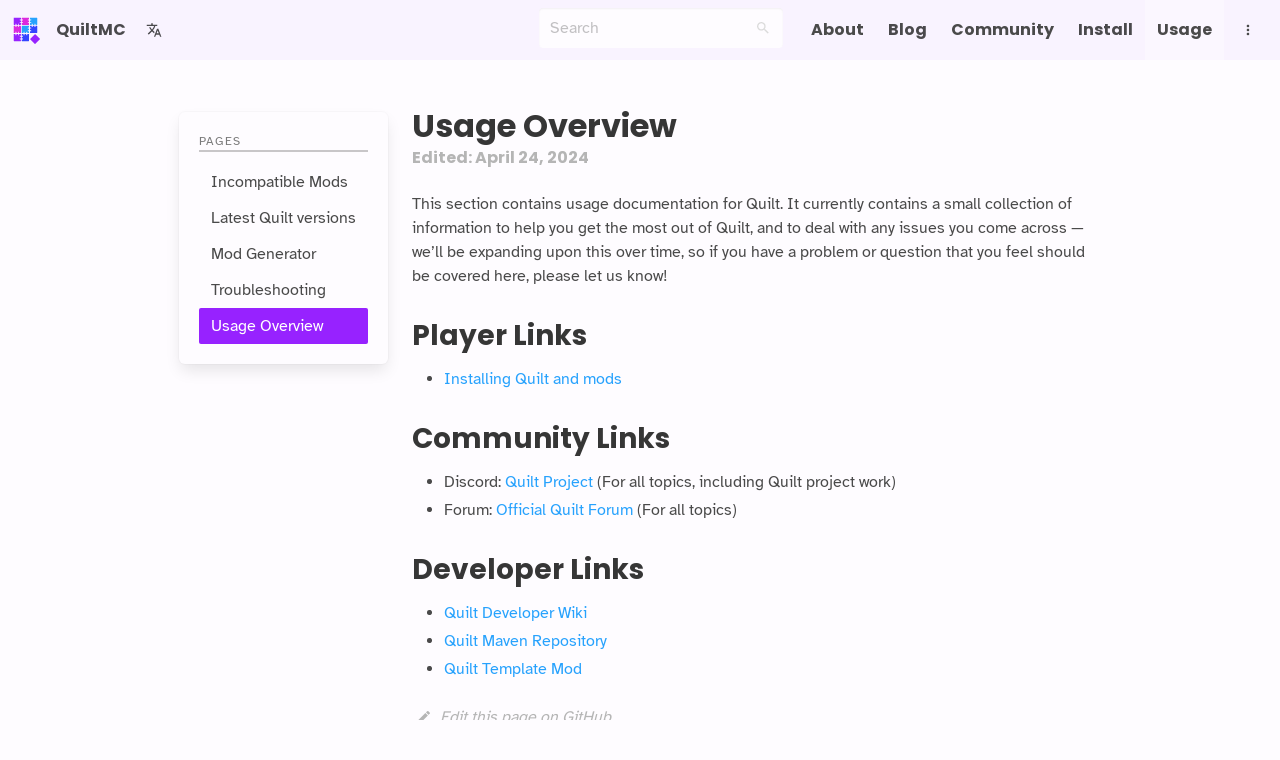

--- FILE ---
content_type: text/html; charset=utf-8
request_url: https://quiltmc.org/en/usage/
body_size: 7739
content:
<!DOCTYPE html><html dir=ltr lang=en><head><meta charset=utf-8><meta content="IE=edge" http-equiv=X-UA-Compatible><meta content="width=device-width,initial-scale=1" name=viewport><title>QuiltMC | Usage Overview</title><link href=/favicon/favicon-32x32.png rel=icon sizes=32x32 type=image/png><link href=/favicon/favicon-16x16.png rel=icon sizes=16x16 type=image/png><link href=/favicon/site.webmanifest rel=manifest><link href=/favicon/favicon.ico rel="shortcut icon"><meta content=#1b112b name=msapplication-TileColor><meta content=/favicon/browserconfig.xml name=msapplication-config><meta content=#1b112b name=theme-color><link href=https://quiltmc.org/en/usage/ rel=canonical><link href=https://quiltmc.org/usage rel=alternate hreflang=en><meta content=QuiltMC name=author><meta content="Learn how to use Quilt, and how to make the most of it." name=description><meta content=summary name=twitter:card><meta content=@quilt_mc name=twitter:creator><meta content=@quilt_mc name=twitter:site><meta content="Learn how to use Quilt, and how to make the most of it." property=og:description><meta content=/assets/img/logo-square.png property=og:image><meta content=en property=og:locale><meta content="The Quilt Project" property=og:site_name><meta content="Usage Overview" property=og:title><meta content=article property=og:type><meta content=https://quiltmc.org/en/usage/ property=og:url><meta content=/assets/img/logo-square.png property=twitter:image><meta content="Usage Overview" property=twitter:title><link href=/assets/css/style-dark.min.css rel=stylesheet media=(prefers-color-scheme:dark)><link href=/assets/css/style-light.min.css rel=stylesheet media=(prefers-color-scheme:light)><script src=/_astro/HtmlHead.astro_astro_type_script_index_0_lang.C5zyhczp.js type="8aa1b004fce87f74214a0a03-module"></script><link href=/assets/css/prism-material-dark.css rel=stylesheet media=(prefers-color-scheme:dark)><link href=/assets/css/prism-material-light.css rel=stylesheet media=(prefers-color-scheme:light)><link href=/_astro/index.01ba4719.css rel=stylesheet><link href=/_astro/index.02b46e1a.css rel=stylesheet><link href=/_astro/teams.e27d9b46.css rel=stylesheet><link href=/_astro/_page_.3bc1ca8e.css rel=stylesheet><link href=/_astro/index.8e5688f7.css rel=stylesheet><link href=/_astro/index.e3b0c442.css rel=stylesheet><link href=/_astro/mc-patchnotes.dd545c33.css rel=stylesheet></head><script src=https://betteruptime.com/widgets/announcement.js data-id=153552 async=async type="8aa1b004fce87f74214a0a03-text/javascript"></script><body class=page><input class=is-hidden type=checkbox id=low-contrast> <input class=is-hidden type=checkbox id=language-switcher> <input class=is-hidden type=checkbox id=toggle-navbar> <input class=is-hidden type=checkbox id=toggle-sidebar><nav aria-label="main navigation" class="is-dark navbar" role=navigation><div class=navbar-brand><a href=/en class="navbar-item navbar-logo"><img alt="Quilt Logo" height=28 src=/assets/img/logo.svg width=28> <span class=ml-2>QuiltMC</span> </a><label class="navbar-item has-tooltip-arrow has-tooltip-bottom px-2" for=language-switcher data-tooltip="Switch Language"><svg data-icon=mdi:translate height=1em width=1em><symbol id=ai:mdi:translate viewBox="0 0 24 24"><path d="m12.87 15.07l-2.54-2.51l.03-.03A17.5 17.5 0 0 0 14.07 6H17V4h-7V2H8v2H1v2h11.17C11.5 7.92 10.44 9.75 9 11.35C8.07 10.32 7.3 9.19 6.69 8h-2c.73 1.63 1.73 3.17 2.98 4.56l-5.09 5.02L4 19l5-5l3.11 3.11zM18.5 10h-2L12 22h2l1.12-3h4.75L21 22h2zm-2.62 7l1.62-4.33L19.12 17z" fill=currentColor /></symbol><use href=#ai:mdi:translate></use></svg></label> <label class="navbar-item has-tooltip-arrow has-tooltip-bottom px-2" for=low-contrast data-tooltip="Toggle Low Contrast"><svg data-icon=mdi:circle-half-full height=1em width=1em id=theme-normal-contrast><symbol id=ai:mdi:circle-half-full viewBox="0 0 24 24"><path d="M12 2A10 10 0 0 0 2 12a10 10 0 0 0 10 10a10 10 0 0 0 10-10A10 10 0 0 0 12 2m0 2a8 8 0 0 1 8 8a8 8 0 0 1-8 8z" fill=currentColor /></symbol><use href=#ai:mdi:circle-half-full></use></svg> <svg data-icon=mdi:circle-half height=1em width=1em id=theme-low-contrast><symbol id=ai:mdi:circle-half viewBox="0 0 24 24"><path d="M12 2A10 10 0 0 0 2 12a10 10 0 0 0 10 10z" fill=currentColor /></symbol><use href=#ai:mdi:circle-half></use></svg></label> <label class=navbar-burger for=toggle-navbar aria-label=menu><span aria-hidden=true></span> <span aria-hidden=true></span> <span aria-hidden=true></span></label></div><div class=navbar-menu><div class=navbar-end><div class=is-hidden-mobile><div class="field pr-4 pt-2" id=dummy-search-field><p class="control has-icons-right"><input class=input type=text placeholder=Search aria-label=search style=border:0> <span class="icon is-small is-clickable is-right"><svg data-icon=mdi:magnify height=1em width=1em viewBox="0 0 24 24"><use href=#ai:mdi:magnify></use></svg></span></p></div><div class=modal id=search-modal><div class=box id=search-box style=z-index:1;width:60vw><div class="field pr-4 pt-2"><p class="control has-icons-right is-expanded"><input class="input is-medium" type=text id=search-field placeholder=Search aria-label=search autocomplete=off> <span class="icon is-small is-clickable is-right"><svg data-icon=mdi:magnify height=1em width=1em viewBox="0 0 24 24"><use href=#ai:mdi:magnify></use></svg></span></p></div><p class="is-hidden has-text-centered" id=search-loading>Loading...</p><p class=has-text-centered id=search-hint>Start typing to search</p><p class="is-hidden has-text-centered" id=search-no-result>No results found</p><div id=search-result-container></div></div><div class=modal-background id=search-modal-background></div></div><script src=/_astro/Search.astro_astro_type_script_index_0_lang.DviqLEM0.js type="8aa1b004fce87f74214a0a03-module"></script></div><div class="navbar-item has-dropdown is-hoverable"><a href=/en/about class="is-arrowless navbar-link">About</a><div class="is-boxed navbar-dropdown"><a href=/en/about class=navbar-item target=_self><span>About Us </span></a><a href=/en/about/faq class=navbar-item target=_self><span>FAQ </span></a><a href=/en/about/faq-devs class=navbar-item target=_self><span>FAQ (Developers) </span></a><a href=/en/about/newcomer-guide class=navbar-item target=_self><span>Newcomers&#39; Guide </span></a><a href=/en/about/security-notice class=navbar-item target=_self><span>Security Notice </span></a><a href=/en/about/teams class=navbar-item target=_self><span>Team Listings </span></a><a href=/en/about/timeline class=navbar-item target=_self><span>Timeline</span></a></div></div><a href=/en/blog/1 class=navbar-item target=_self><span>Blog</span></a><div class="navbar-item has-dropdown is-hoverable"><a href=/en/community class="is-arrowless navbar-link">Community</a><div class="is-right is-boxed navbar-dropdown"><a href=/en/community/code-of-conduct class=navbar-item target=_self><span>Code of Conduct </span></a><a href=/en/community class=navbar-item target=_self><span>Community </span></a><a href=/en/community/nsfw-policy class=navbar-item target=_self><span>NSFW Policy </span></a><a href=/en/community/pluralkit class=navbar-item target=_self><span>PluralKit </span></a><a href=/en/community/rules class=navbar-item target=_self><span>Rules</span></a></div></div><a href=/en/install class=navbar-item target=_self><span>Install</span></a><div class="navbar-item has-dropdown is-hoverable"><a href=/en/usage class="is-arrowless navbar-link is-active">Usage</a><div class="is-right is-boxed navbar-dropdown"><a href=/en/usage/incompatible-mods class=navbar-item target=_self><span>Incompatible Mods </span></a><a href=/en/usage/latest-versions class=navbar-item target=_self><span>Latest Quilt versions </span></a><a href=/en/usage/generator class=navbar-item target=_self><span>Mod Generator </span></a><a href=/en/usage/troubleshooting class=navbar-item target=_self><span>Troubleshooting </span></a><a href=/en/usage class=navbar-item target=_self><span>Usage Overview </span></a><a href=/en/changelog class=navbar-item target=_self><span>Changelog</span></a><div class=divider>Development</div><a href=https://wiki.quiltmc.org class=navbar-item target=_self><span>Developer Wiki </span></a><a href=https://maven.quiltmc.org class=navbar-item target=_blank><span>Maven Repository </span></a><a href=https://github.com/QuiltMC/quilt-template-mod class=navbar-item target=_blank><span>Template Mod</span></a></div></div><div class="navbar-item has-dropdown is-hoverable"><a class="is-arrowless navbar-link"><span class=is-hidden-desktop>More Pages </span><span class="icon is-hidden-mobile is-hidden-tablet-only"><svg data-icon=mdi:dots-vertical height=1em width=1em><symbol id=ai:mdi:dots-vertical viewBox="0 0 24 24"><path d="M12 16a2 2 0 0 1 2 2a2 2 0 0 1-2 2a2 2 0 0 1-2-2a2 2 0 0 1 2-2m0-6a2 2 0 0 1 2 2a2 2 0 0 1-2 2a2 2 0 0 1-2-2a2 2 0 0 1 2-2m0-6a2 2 0 0 1 2 2a2 2 0 0 1-2 2a2 2 0 0 1-2-2a2 2 0 0 1 2-2" fill=currentColor /></symbol><use href=#ai:mdi:dots-vertical></use></svg></span></a><div class="is-right is-boxed navbar-dropdown"><a href=/en/mc-patchnotes class=navbar-item target=_self><span class=icon><svg data-icon=mdi:book height=1em width=1em><symbol id=ai:mdi:book viewBox="0 0 24 24"><path d="M18 22a2 2 0 0 0 2-2V4a2 2 0 0 0-2-2h-6v7L9.5 7.5L7 9V2H6a2 2 0 0 0-2 2v16a2 2 0 0 0 2 2z" fill=currentColor /></symbol><use href=#ai:mdi:book></use></svg> </span><span>Patch Notes </span></a><a href=/en/help-wanted class=navbar-item target=_self><span class=icon><svg data-icon=mdi:briefcase height=1em width=1em><symbol id=ai:mdi:briefcase viewBox="0 0 24 24"><path d="M10 2h4a2 2 0 0 1 2 2v2h4a2 2 0 0 1 2 2v11a2 2 0 0 1-2 2H4a2 2 0 0 1-2-2V8c0-1.11.89-2 2-2h4V4c0-1.11.89-2 2-2m4 4V4h-4v2z" fill=currentColor /></symbol><use href=#ai:mdi:briefcase></use></svg> </span><span>Help Wanted </span></a><a href=/en/sponsors class=navbar-item target=_self><span class=icon><svg data-icon=mdi:dollar height=1em width=1em><symbol id=ai:mdi:dollar viewBox="0 0 24 24"><path d="M7 15h2c0 1.08 1.37 2 3 2s3-.92 3-2c0-1.1-1.04-1.5-3.24-2.03C9.64 12.44 7 11.78 7 9c0-1.79 1.47-3.31 3.5-3.82V3h3v2.18C15.53 5.69 17 7.21 17 9h-2c0-1.08-1.37-2-3-2s-3 .92-3 2c0 1.1 1.04 1.5 3.24 2.03C14.36 11.56 17 12.22 17 15c0 1.79-1.47 3.31-3.5 3.82V21h-3v-2.18C8.47 18.31 7 16.79 7 15" fill=currentColor /></symbol><use href=#ai:mdi:dollar></use></svg> </span><span>Sponsors </span></a><a href=/en/staff class=navbar-item target=_self><span class=icon><svg data-icon=mdi:user-badge-outline height=1em width=1em><symbol id=ai:mdi:user-badge-outline viewBox="0 0 24 24"><path d="M17 3h-3v2h3v16H7V5h3V3H7a2 2 0 0 0-2 2v16a2 2 0 0 0 2 2h10a2 2 0 0 0 2-2V5a2 2 0 0 0-2-2m-5 4a2 2 0 0 1 2 2a2 2 0 0 1-2 2a2 2 0 0 1-2-2a2 2 0 0 1 2-2m4 8H8v-1c0-1.33 2.67-2 4-2s4 .67 4 2zm0 3H8v-1h8zm-4 2H8v-1h4zm1-15h-2V1h2z" fill=currentColor /></symbol><use href=#ai:mdi:user-badge-outline></use></svg> </span><span>Staff Resources </span></a><a href=/api class=navbar-item target=_self><span class=icon><svg data-icon=mdi:power-plug height=1em width=1em><symbol id=ai:mdi:power-plug viewBox="0 0 24 24"><path d="M16 7V3h-2v4h-4V3H8v4C7 7 6 8 6 9v5.5L9.5 18v3h5v-3l3.5-3.5V9c0-1-1-2-2-2" fill=currentColor /></symbol><use href=#ai:mdi:power-plug></use></svg> </span><span>API Home </span></a><a href=/en/legal class=navbar-item target=_self><span class=icon><svg data-icon=mdi:scale-balance height=1em width=1em><symbol id=ai:mdi:scale-balance viewBox="0 0 24 24"><path d="M12 3c-1.27 0-2.4.8-2.82 2H3v2h1.95L2 14c-.47 2 1 3 3.5 3s4.06-1 3.5-3L6.05 7h3.12c.33.85.98 1.5 1.83 1.83V20H2v2h20v-2h-9V8.82c.85-.32 1.5-.97 1.82-1.82h3.13L15 14c-.47 2 1 3 3.5 3s4.06-1 3.5-3l-2.95-7H21V5h-6.17C14.4 3.8 13.27 3 12 3m0 2a1 1 0 0 1 1 1a1 1 0 0 1-1 1a1 1 0 0 1-1-1a1 1 0 0 1 1-1m-6.5 5.25L7 14H4zm13 0L20 14h-3z" fill=currentColor /></symbol><use href=#ai:mdi:scale-balance></use></svg> </span><span>Legal</span></a><div class=divider>External Links</div><a href=https://opencollective.com/quiltmc class=navbar-item target=_self><span class=icon><svg data-icon=mdi:dollar height=1em width=1em viewBox="0 0 24 24"><use href=#ai:mdi:dollar></use></svg> </span><span>Donate</span></a></div></div></div></div></nav><div class="columns is-centered"><div class="column is-10"><section class=section><div class=columns><div class="column is-narrow"><div class=is-hidden-tablet><label class="button is-primary" for=toggle-sidebar><svg data-icon=mdi:dots-vertical height=1em width=1em viewBox="0 0 24 24"><use href=#ai:mdi:dots-vertical></use></svg> <span>Pages</span></label><br><br></div><div class="box is-hidden-mobile is-sticky sidebar"><aside class=menu><p class=menu-label>Pages</p><ul class=menu-list><li><a href=/en/usage/incompatible-mods class>Incompatible Mods</a></li><li><a href=/en/usage/latest-versions class>Latest Quilt versions</a></li><li><a href=/en/usage/generator class>Mod Generator</a></li><li><a href=/en/usage/troubleshooting class>Troubleshooting</a></li><li><a href=/en/usage class=is-active>Usage Overview</a></li></ul></aside></div></div><main class="column content"><div class="mb-5 media"><div class=media-content><h1 class=title>Usage Overview</h1><p class="is-6 subtitle">Edited: April 24, 2024</p></div></div><p>This section contains usage documentation for Quilt. It currently contains a small collection of information to help you get the most out of Quilt, and to deal with any issues you come across — we’ll be expanding upon this over time, so if you have a problem or question that you feel should be covered here, please let us know!</p><h2 id=player-links>Player Links</h2><ul><li><a href=/install>Installing Quilt and mods</a></li></ul><h2 id=community-links>Community Links</h2><ul><li>Discord: <a href=https://discord.quiltmc.org>Quilt Project</a> (For all topics, including Quilt project work)</li><li>Forum: <a href=https://forum.quiltmc.org>Official Quilt Forum</a> (For all topics)</li></ul><h2 id=developer-links>Developer Links</h2><ul><li><a href=https://wiki.quiltmc.org>Quilt Developer Wiki</a></li><li><a href=https://maven.quiltmc.org>Quilt Maven Repository</a></li><li><a href=https://github.com/QuiltMC/quilt-template-mod>Quilt Template Mod</a></li></ul><p class="is-6 subtitle has-text-weight-medium is-family-primary is-italic mt-5"><span class=icon-text><span class=icon><svg data-icon=mdi:pencil height=1em width=1em><symbol id=ai:mdi:pencil viewBox="0 0 24 24"><path d="M20.71 7.04c.39-.39.39-1.04 0-1.41l-2.34-2.34c-.37-.39-1.02-.39-1.41 0l-1.84 1.83l3.75 3.75M3 17.25V21h3.75L17.81 9.93l-3.75-3.75z" fill=currentColor /></symbol><use href=#ai:mdi:pencil></use></svg> </span><span><a href=https://github.com/QuiltMC/quiltmc.org/edit/main/src/pages/en/usage/index.mdx style=color:inherit>Edit this page on GitHub</a></span></span></p></main></div></section></div></div><footer class=footer data-astro-cid-knwkxxil><div class=content data-astro-cid-knwkxxil><div class=columns data-astro-cid-knwkxxil><div class="column is-half is-offset-one-quarter" data-astro-cid-knwkxxil><div class=button-grid data-astro-cid-knwkxxil><a href=https://discord.quiltmc.org/ class="button is-rounded is-discord" target=_blank title=Discord><span class=icon><svg data-icon=discord height=1em width=1em><symbol id=ai:local:discord viewBox="0 0 129 129"><path d="M108.7 23.71a105.2 105.2 0 0 0-26.23-8.07 72 72 0 0 0-3.36 6.83 97.7 97.7 0 0 0-29.11 0 72 72 0 0 0-3.36-6.83 106 106 0 0 0-26.25 8.09C3.79 48.29-.71 72.24 1.54 95.85A105.7 105.7 0 0 0 33.71 112a77.7 77.7 0 0 0 6.89-11.11 68.4 68.4 0 0 1-10.85-5.18c.91-.66 1.8-1.34 2.66-2a75.57 75.57 0 0 0 64.32 0c.87.71 1.76 1.39 2.66 2a68.7 68.7 0 0 1-10.87 5.19 77 77 0 0 0 6.89 11.1 105.3 105.3 0 0 0 32.19-16.14c2.64-27.38-4.51-51.11-18.9-72.15M43.45 81.33C37.18 81.33 32 75.64 32 68.64S37 55.9 43.43 55.9 55 61.64 54.89 68.64s-5.05 12.69-11.44 12.69m42.24 0c-6.28 0-11.44-5.69-11.44-12.69s5-12.74 11.44-12.74 11.54 5.74 11.43 12.74-5.04 12.69-11.43 12.69" fill=currentColor /></symbol><use href=#ai:local:discord></use></svg></span></a><a href=https://forum.quiltmc.org/ class="button is-rounded is-gradle" target=_blank title=Forum><span class=icon><svg data-icon=cib:discourse height=1em width=1em><symbol id=ai:cib:discourse viewBox="0 0 32 32"><path d="M16.135 0C24.885 0 32 7.313 32 15.995s-7.104 15.99-15.865 15.99L0 32.001V15.72C0 7.043 7.375.001 16.135.001zm.157 6.083a9.85 9.85 0 0 0-8.448 4.76a9.65 9.65 0 0 0-.198 9.625l-1.781 5.677l6.396-1.432a9.89 9.89 0 0 0 10.844-1.854a9.66 9.66 0 0 0 2.318-10.661a9.835 9.835 0 0 0-9.12-6.115z" fill=currentColor /></symbol><use href=#ai:cib:discourse></use></svg></span></a><a href=https://github.com/QuiltMC class="button is-rounded is-github" target=_blank title=GitHub><span class=icon><svg data-icon=cib:github height=1em width=1em><symbol id=ai:cib:github viewBox="0 0 32 32"><path d="M16 .396c-8.839 0-16 7.167-16 16c0 7.073 4.584 13.068 10.937 15.183c.803.151 1.093-.344 1.093-.772c0-.38-.009-1.385-.015-2.719c-4.453.964-5.391-2.151-5.391-2.151c-.729-1.844-1.781-2.339-1.781-2.339c-1.448-.989.115-.968.115-.968c1.604.109 2.448 1.645 2.448 1.645c1.427 2.448 3.744 1.74 4.661 1.328c.14-1.031.557-1.74 1.011-2.135c-3.552-.401-7.287-1.776-7.287-7.907c0-1.751.62-3.177 1.645-4.297c-.177-.401-.719-2.031.141-4.235c0 0 1.339-.427 4.4 1.641a15.4 15.4 0 0 1 4-.541c1.36.009 2.719.187 4 .541c3.043-2.068 4.381-1.641 4.381-1.641c.859 2.204.317 3.833.161 4.235c1.015 1.12 1.635 2.547 1.635 4.297c0 6.145-3.74 7.5-7.296 7.891c.556.479 1.077 1.464 1.077 2.959c0 2.14-.02 3.864-.02 4.385c0 .416.28.916 1.104.755c6.4-2.093 10.979-8.093 10.979-15.156c0-8.833-7.161-16-16-16z" fill=currentColor /></symbol><use href=#ai:cib:github></use></svg></span></a><a href=https://twitter.com/quilt_mc class="button is-rounded is-twitter" target=_blank title=Twitter><span class=icon><svg data-icon=cib:twitter height=1em width=1em><symbol id=ai:cib:twitter viewBox="0 0 32 32"><path d="M31.937 6.093a13.4 13.4 0 0 1-3.765 1.032a6.6 6.6 0 0 0 2.885-3.631a13.7 13.7 0 0 1-4.172 1.579a6.56 6.56 0 0 0-11.178 5.973c-5.453-.255-10.287-2.875-13.52-6.833a6.46 6.46 0 0 0-.891 3.303a6.56 6.56 0 0 0 2.916 5.457a6.5 6.5 0 0 1-2.968-.817v.079a6.57 6.57 0 0 0 5.26 6.437a6.8 6.8 0 0 1-1.724.229c-.421 0-.823-.041-1.224-.115a6.59 6.59 0 0 0 6.14 4.557a13.17 13.17 0 0 1-8.135 2.801a13 13 0 0 1-1.563-.088a18.66 18.66 0 0 0 10.079 2.948c12.067 0 18.661-9.995 18.661-18.651c0-.276 0-.557-.021-.839a13.1 13.1 0 0 0 3.281-3.396z" fill=currentColor /></symbol><use href=#ai:cib:twitter></use></svg></span></a><a href=https://tech.lgbt/@quiltmc class="button is-rounded is-mastodon" target=_blank title=Mastodon><span class=icon><svg data-icon=cib:mastodon height=1em width=1em><symbol id=ai:cib:mastodon viewBox="0 0 32 32"><path d="M30.921 10.505c0-6.943-4.547-8.975-4.547-8.975C24.082.473 20.145.03 16.051-.001h-.099C11.863.03 7.925.472 5.635 1.53c0 0-4.553 2.032-4.553 8.975c0 1.588-.031 3.489.021 5.505c.167 6.792 1.245 13.479 7.521 15.14c2.896.767 5.38.928 7.38.819c3.631-.204 5.667-1.297 5.667-1.297l-.12-2.636s-2.593.819-5.505.719c-2.885-.099-5.932-.307-6.396-3.853a7 7 0 0 1-.067-.995s2.832.692 6.427.859c2.192.099 4.249-.129 6.344-.38c4.005-.473 7.5-2.948 7.937-5.203c.687-3.552.629-8.677.629-8.677zm-5.364 8.948h-3.328v-8.161c0-1.719-.724-2.595-2.172-2.595c-1.599 0-2.401 1.037-2.401 3.084v4.469h-3.312v-4.469c0-2.047-.803-3.084-2.401-3.084c-1.448 0-2.172.876-2.172 2.595v8.156H6.443v-8.401Q6.442 8.469 7.76 6.954c.907-1.011 2.089-1.532 3.563-1.532c1.704 0 2.995.657 3.849 1.969L16 8.782l.828-1.391c.855-1.312 2.145-1.969 3.849-1.969c1.473 0 2.661.521 3.568 1.532q1.312 1.516 1.312 4.093z" fill=currentColor /></symbol><use href=#ai:cib:mastodon></use></svg></span></a><a href=https://twitch.tv/quiltmc class="button is-rounded is-primary" target=_blank title=Twitch><span class=icon><svg data-icon=cib:twitch height=1em width=1em><symbol id=ai:cib:twitch viewBox="0 0 32 32"><path d="M2.787 0L.698 5.568v22.255H8.35V32h4.177l4.167-4.177h6.26l8.349-8.344V0zm2.781 2.781h22.953v15.301l-4.871 4.871h-7.651l-4.172 4.172v-4.172h-6.26zm7.651 13.916H16V8.349h-2.781zm7.645 0h2.781V8.349h-2.781z" fill=currentColor /></symbol><use href=#ai:cib:twitch></use></svg></span></a><a href=https://quiltmc.org/feed.xml class="button is-rounded is-rss" target=_blank title=RSS><span class=icon><svg data-icon=mdi:rss height=1em width=1em><symbol id=ai:mdi:rss viewBox="0 0 24 24"><path d="M6.18 15.64a2.18 2.18 0 0 1 2.18 2.18C8.36 19 7.38 20 6.18 20C5 20 4 19 4 17.82a2.18 2.18 0 0 1 2.18-2.18M4 4.44A15.56 15.56 0 0 1 19.56 20h-2.83A12.73 12.73 0 0 0 4 7.27zm0 5.66a9.9 9.9 0 0 1 9.9 9.9h-2.83A7.07 7.07 0 0 0 4 12.93z" fill=currentColor /></symbol><use href=#ai:mdi:rss></use></svg></span></a></div><br data-astro-cid-knwkxxil><div class=has-text-centered data-astro-cid-knwkxxil><p data-astro-cid-knwkxxil><strong data-astro-cid-knwkxxil>Copyright © 2025 Quilt Project</strong></p><p data-astro-cid-knwkxxil>Quilt is not an official Minecraft product, and is not approved by or associated with Mojang Studios. "Minecraft" is a trademark of Mojang AB and any usage of the Minecraft brand on this site is used in accordance with Mojang Studios' <a href=https://www.minecraft.net/en-us/terms#terms-brand_guidelines target=_blank data-astro-cid-knwkxxil>Brand and Asset Guidelines</a>.</p><p data-astro-cid-knwkxxil>All logos used on this site are the property of their respective owners. The CurseForge logo recreation we use in a few places on this site <a href=https://gist.github.com/thecodewarrior/110057b210551c4ecf2c9be6d58ff824 target=_blank data-astro-cid-knwkxxil>was created by thecodewarrior</a>.</p><p data-astro-cid-knwkxxil>Powered by <a href=https://cloudflare.com/ data-astro-cid-knwkxxil>Cloudflare</a>.</p><p data-astro-cid-knwkxxil>Made with <img alt=:pineapple: height=24 src=/assets/img/pineapple.png width=24 class=pineapple data-astro-cid-knwkxxil title=Pineapple>, <a href=https://bulma.io data-astro-cid-knwkxxil>Bulma</a> and <a href=https://github.com/CreativeBulma data-astro-cid-knwkxxil>the CreativeBulma extensions</a>.</p></div></div></div></div></footer><div class=modal id=language-modal><label class=modal-background for=language-switcher id=language-modal-background></label><div class=modal-content><div class=m-5><section class="box p-3"><noscript><textarea class="input has-text-danger is-danger" readonly=readonly>You have JavaScript disabled. Enable JavaScript to use search.
					</textarea></noscript><div class="control has-icons-left my-2"><input class=input type=text id=lang-input placeholder="Search for your language here..."> <span class="icon is-small is-left"><svg data-icon=mdi:magnify height=1em width=1em><symbol id=ai:mdi:magnify viewBox="0 0 24 24"><path d="M9.5 3A6.5 6.5 0 0 1 16 9.5c0 1.61-.59 3.09-1.56 4.23l.27.27h.79l5 5l-1.5 1.5l-5-5v-.79l-.27-.27A6.52 6.52 0 0 1 9.5 16A6.5 6.5 0 0 1 3 9.5A6.5 6.5 0 0 1 9.5 3m0 2C7 5 5 7 5 9.5S7 14 9.5 14S14 12 14 9.5S12 5 9.5 5" fill=currentColor /></symbol><use href=#ai:mdi:magnify></use></svg></span></div><div class="columns is-multiline m-2" id=jump-links><div class="column is-one-third"><a href=/en/usage/ class=lang-jump-link data-lang-code=en data-native-name=English>English</a></div></div></section><div class="is-flex is-flex-direction-row mt-3"><label class="button is-primary" for=language-switcher aria-label=close id=language-modal-close-button><span class=icon><svg data-icon=mdi:close-circle-outline height=1em width=1em><symbol id=ai:mdi:close-circle-outline viewBox="0 0 24 24"><path d="M12 20c-4.41 0-8-3.59-8-8s3.59-8 8-8s8 3.59 8 8s-3.59 8-8 8m0-18C6.47 2 2 6.47 2 12s4.47 10 10 10s10-4.47 10-10S17.53 2 12 2m2.59 6L12 10.59L9.41 8L8 9.41L10.59 12L8 14.59L9.41 16L12 13.41L14.59 16L16 14.59L13.41 12L16 9.41z" fill=currentColor /></symbol><use href=#ai:mdi:close-circle-outline></use></svg></span><span>Close</span></label></div></div></div><script type="8aa1b004fce87f74214a0a03-text/javascript">const langInput=document.getElementById("lang-input"),jumpLinks=document.getElementById("jump-links");var latest="",latestTimeout=null;function update(){if(jumpLinks.querySelectorAll(".lang-jump-link").forEach((t=>{t.style.display="inherit"})),latest.length>0){jumpLinks.querySelectorAll(`.lang-jump-link:not([data-lang-code|="${latest}"]):not([data-native-name^="${latest}" i]):not([data-native-name$="${latest}" i])`).forEach((t=>{t.style.display="none"}))}}langInput.oninput=t=>{latest=t.target.value,latestTimeout=setTimeout(update,500)},langInput.onchange=t=>{latest=t.target.value,clearTimeout(latestTimeout),update()}</script></div><script src="/cdn-cgi/scripts/7d0fa10a/cloudflare-static/rocket-loader.min.js" data-cf-settings="8aa1b004fce87f74214a0a03-|49" defer></script><script defer src="https://static.cloudflareinsights.com/beacon.min.js/vcd15cbe7772f49c399c6a5babf22c1241717689176015" integrity="sha512-ZpsOmlRQV6y907TI0dKBHq9Md29nnaEIPlkf84rnaERnq6zvWvPUqr2ft8M1aS28oN72PdrCzSjY4U6VaAw1EQ==" data-cf-beacon='{"version":"2024.11.0","token":"08b456acf17e4c06a017cabacd78808f","server_timing":{"name":{"cfCacheStatus":true,"cfEdge":true,"cfExtPri":true,"cfL4":true,"cfOrigin":true,"cfSpeedBrain":true},"location_startswith":null}}' crossorigin="anonymous"></script>
</body></html>

--- FILE ---
content_type: text/css; charset=utf-8
request_url: https://quiltmc.org/assets/css/style-light.min.css
body_size: 17173
content:
@font-face{font-family:"Atkinson Hyperlegible";font-style:normal;font-weight:400;font-display:swap;src:url(https://fonts.bunny.net/atkinson-hyperlegible/files/atkinson-hyperlegible-latin-400-normal.woff2)format("woff2"),url(https://fonts.bunny.net/atkinson-hyperlegible/files/atkinson-hyperlegible-latin-400-normal.woff)format("woff");unicode-range:U+00??U+0131 U+0152-0153 U+02BB-02BC U+02C6 U+02DA U+02DC U+2000-206F U+2074 U+20AC U+2122 U+2191 U+2193 U+2212 U+2215 U+FEFF U+FFFD}@font-face{font-family:"Atkinson Hyperlegible";font-style:normal;font-weight:400;font-display:swap;src:url(https://fonts.bunny.net/atkinson-hyperlegible/files/atkinson-hyperlegible-latin-ext-400-normal.woff2)format("woff2"),url(https://fonts.bunny.net/atkinson-hyperlegible/files/atkinson-hyperlegible-latin-ext-400-normal.woff)format("woff");unicode-range:U+0100-024F U+0259 U+1E??U+2020 U+20A0-20AB U+20AD-20CF U+2113 U+2C60-2C7F U+A720-A7FF}@font-face{font-family:"Atkinson Hyperlegible";font-style:normal;font-weight:700;font-display:swap;src:url(https://fonts.bunny.net/atkinson-hyperlegible/files/atkinson-hyperlegible-latin-700-normal.woff2)format("woff2"),url(https://fonts.bunny.net/atkinson-hyperlegible/files/atkinson-hyperlegible-latin-700-normal.woff)format("woff");unicode-range:U+00??U+0131 U+0152-0153 U+02BB-02BC U+02C6 U+02DA U+02DC U+2000-206F U+2074 U+20AC U+2122 U+2191 U+2193 U+2212 U+2215 U+FEFF U+FFFD}@font-face{font-family:"Atkinson Hyperlegible";font-style:normal;font-weight:700;font-display:swap;src:url(https://fonts.bunny.net/atkinson-hyperlegible/files/atkinson-hyperlegible-latin-ext-700-normal.woff2)format("woff2"),url(https://fonts.bunny.net/atkinson-hyperlegible/files/atkinson-hyperlegible-latin-ext-700-normal.woff)format("woff");unicode-range:U+0100-024F U+0259 U+1E??U+2020 U+20A0-20AB U+20AD-20CF U+2113 U+2C60-2C7F U+A720-A7FF}@font-face{font-family:"IBM Plex Mono";font-style:normal;font-weight:400;font-display:swap;src:url(https://fonts.bunny.net/ibm-plex-mono/files/ibm-plex-mono-latin-400-normal.woff2)format("woff2"),url(https://fonts.bunny.net/ibm-plex-mono/files/ibm-plex-mono-latin-400-normal.woff)format("woff");unicode-range:U+00??U+0131 U+0152-0153 U+02BB-02BC U+02C6 U+02DA U+02DC U+2000-206F U+2074 U+20AC U+2122 U+2191 U+2193 U+2212 U+2215 U+FEFF U+FFFD}@font-face{font-family:"IBM Plex Mono";font-style:normal;font-weight:400;font-display:swap;src:url(https://fonts.bunny.net/ibm-plex-mono/files/ibm-plex-mono-latin-ext-400-normal.woff2)format("woff2"),url(https://fonts.bunny.net/ibm-plex-mono/files/ibm-plex-mono-latin-ext-400-normal.woff)format("woff");unicode-range:U+0100-024F U+0259 U+1E??U+2020 U+20A0-20AB U+20AD-20CF U+2113 U+2C60-2C7F U+A720-A7FF}@font-face{font-family:"IBM Plex Mono";font-style:normal;font-weight:400;font-display:swap;src:url(https://fonts.bunny.net/ibm-plex-mono/files/ibm-plex-mono-cyrillic-400-normal.woff2)format("woff2"),url(https://fonts.bunny.net/ibm-plex-mono/files/ibm-plex-mono-cyrillic-400-normal.woff)format("woff");unicode-range:U+0400-045F U+0490-0491 U+04B0-04B1 U+2116}@font-face{font-family:"IBM Plex Mono";font-style:normal;font-weight:400;font-display:swap;src:url(https://fonts.bunny.net/ibm-plex-mono/files/ibm-plex-mono-cyrillic-ext-400-normal.woff2)format("woff2"),url(https://fonts.bunny.net/ibm-plex-mono/files/ibm-plex-mono-cyrillic-ext-400-normal.woff)format("woff");unicode-range:U+0460-052F U+1C80-1C88 U+20B4 U+2DE0-2DFF U+A640-A69F U+FE2E-FE2F}@font-face{font-family:"IBM Plex Mono";font-style:normal;font-weight:400;font-display:swap;src:url(https://fonts.bunny.net/ibm-plex-mono/files/ibm-plex-mono-vietnamese-400-normal.woff2)format("woff2"),url(https://fonts.bunny.net/ibm-plex-mono/files/ibm-plex-mono-vietnamese-400-normal.woff)format("woff");unicode-range:U+0102-0103 U+0110-0111 U+0128-0129 U+0168-0169 U+01A0-01A1 U+01AF-01B0 U+1EA0-1EF9 U+20AB}@font-face{font-family:"Poppins";font-style:normal;font-weight:500;font-display:swap;src:url(https://fonts.bunny.net/poppins/files/poppins-latin-500-normal.woff2)format("woff2"),url(https://fonts.bunny.net/poppins/files/poppins-latin-500-normal.woff)format("woff");unicode-range:U+00??U+0131 U+0152-0153 U+02BB-02BC U+02C6 U+02DA U+02DC U+2000-206F U+2074 U+20AC U+2122 U+2191 U+2193 U+2212 U+2215 U+FEFF U+FFFD}@font-face{font-family:"Poppins";font-style:normal;font-weight:500;font-display:swap;src:url(https://fonts.bunny.net/poppins/files/poppins-latin-ext-500-normal.woff2)format("woff2"),url(https://fonts.bunny.net/poppins/files/poppins-latin-ext-500-normal.woff)format("woff");unicode-range:U+0100-024F U+0259 U+1E??U+2020 U+20A0-20AB U+20AD-20CF U+2113 U+2C60-2C7F U+A720-A7FF}@font-face{font-family:"Poppins";font-style:normal;font-weight:500;font-display:swap;src:url(https://fonts.bunny.net/poppins/files/poppins-devanagari-500-normal.woff2)format("woff2"),url(https://fonts.bunny.net/poppins/files/poppins-devanagari-500-normal.woff)format("woff");unicode-range:U+0900-097F U+1CD0-1CF6 U+1CF8-1CF9 U+200C-200D U+20A8 U+20B9 U+25CC U+A830-A839 U+A8E0-A8FB}@font-face{font-family:"Poppins";font-style:normal;font-weight:700;font-display:swap;src:url(https://fonts.bunny.net/poppins/files/poppins-latin-700-normal.woff2)format("woff2"),url(https://fonts.bunny.net/poppins/files/poppins-latin-700-normal.woff)format("woff");unicode-range:U+00??U+0131 U+0152-0153 U+02BB-02BC U+02C6 U+02DA U+02DC U+2000-206F U+2074 U+20AC U+2122 U+2191 U+2193 U+2212 U+2215 U+FEFF U+FFFD}@font-face{font-family:"Poppins";font-style:normal;font-weight:700;font-display:swap;src:url(https://fonts.bunny.net/poppins/files/poppins-latin-ext-700-normal.woff2)format("woff2"),url(https://fonts.bunny.net/poppins/files/poppins-latin-ext-700-normal.woff)format("woff");unicode-range:U+0100-024F U+0259 U+1E??U+2020 U+20A0-20AB U+20AD-20CF U+2113 U+2C60-2C7F U+A720-A7FF}@font-face{font-family:"Poppins";font-style:normal;font-weight:700;font-display:swap;src:url(https://fonts.bunny.net/poppins/files/poppins-devanagari-700-normal.woff2)format("woff2"),url(https://fonts.bunny.net/poppins/files/poppins-devanagari-700-normal.woff)format("woff");unicode-range:U+0900-097F U+1CD0-1CF6 U+1CF8-1CF9 U+200C-200D U+20A8 U+20B9 U+25CC U+A830-A839 U+A8E0-A8FB}.timeline{display:flex;flex-direction:column}.timeline .timeline-header{width:4em;min-width:4em;max-width:8em;word-wrap:normal;text-align:center;display:flex;justify-content:center}.timeline .timeline-item{display:flex;display:-ms-flexbox;display:-webkit-flex;position:relative;margin-left:2em;padding-bottom:2em}.timeline .timeline-item::before{content:"";background-color:#4a4a4a;display:block;width:2px;height:100%;position:absolute;left:-1px;top:0}.timeline .timeline-item .timeline-marker{position:absolute;background:#dbdbdb;border:2px solid #4a4a4a;border-radius:100%;content:"";display:block;height:12px;transform:translateX(-50%);top:1.2rem;width:12px}.timeline .timeline-item .timeline-marker.is-icon{display:flex;align-items:center;justify-content:center;height:24px;width:24px;background:#dbdbdb;border:2px solid #4a4a4a;border-radius:100%;padding:.5rem}.timeline .timeline-item .timeline-marker.is-icon>*{font-size:1.5rem!important}.timeline .timeline-item .timeline-marker.is-dark{background-color:#f9f3ff!important;border-color:#f9f3ff!important}.timeline .timeline-item .timeline-marker.is-dark .image{border-color:#f9f3ff!important}.timeline .timeline-item .timeline-marker.is-dark.is-icon{background-color:#f9f3ff!important;border-color:#f9f3ff!important}.timeline .timeline-item .timeline-marker.is-dark.is-icon>*{color:rgba(0,0,0,.7)!important}.timeline .timeline-item .timeline-marker.is-primary{background-color:#9722ff!important;border-color:#9722ff!important}.timeline .timeline-item .timeline-marker.is-primary .image{border-color:#9722ff!important}.timeline .timeline-item .timeline-marker.is-primary.is-icon{background-color:#9722ff!important;border-color:#9722ff!important}.timeline .timeline-item .timeline-marker.is-primary.is-icon>*{color:#fff!important}.timeline .timeline-item .timeline-marker.is-link{background-color:#2291e6!important;border-color:#2291e6!important}.timeline .timeline-item .timeline-marker.is-link .image{border-color:#2291e6!important}.timeline .timeline-item .timeline-marker.is-link.is-icon{background-color:#2291e6!important;border-color:#2291e6!important}.timeline .timeline-item .timeline-marker.is-link.is-icon>*{color:#fff!important}.timeline .timeline-item .timeline-marker.is-info{background-color:#3041f2!important;border-color:#3041f2!important}.timeline .timeline-item .timeline-marker.is-info .image{border-color:#3041f2!important}.timeline .timeline-item .timeline-marker.is-info.is-icon{background-color:#3041f2!important;border-color:#3041f2!important}.timeline .timeline-item .timeline-marker.is-info.is-icon>*{color:#fff!important}.timeline .timeline-item .timeline-marker.is-success{background-color:#41d02a!important;border-color:#41d02a!important}.timeline .timeline-item .timeline-marker.is-success .image{border-color:#41d02a!important}.timeline .timeline-item .timeline-marker.is-success.is-icon{background-color:#41d02a!important;border-color:#41d02a!important}.timeline .timeline-item .timeline-marker.is-success.is-icon>*{color:#fff!important}.timeline .timeline-item .timeline-marker.is-warning{background-color:#e7b416!important;border-color:#e7b416!important}.timeline .timeline-item .timeline-marker.is-warning .image{border-color:#e7b416!important}.timeline .timeline-item .timeline-marker.is-warning.is-icon{background-color:#e7b416!important;border-color:#e7b416!important}.timeline .timeline-item .timeline-marker.is-warning.is-icon>*{color:#fff!important}.timeline .timeline-item .timeline-marker.is-danger{background-color:#f22!important;border-color:#f22!important}.timeline .timeline-item .timeline-marker.is-danger .image{border-color:#f22!important}.timeline .timeline-item .timeline-marker.is-danger.is-icon{background-color:#f22!important;border-color:#f22!important}.timeline .timeline-item .timeline-marker.is-danger.is-icon>*{color:#fff!important}.timeline .timeline-item .timeline-content{padding:1em 0 0 2em}.timeline .timeline-item .timeline-content .heading{font-weight:600}.timeline .timeline-item.is-dark::before{background-color:#f9f3ff}.timeline .timeline-item.is-primary::before{background-color:#9722ff}.timeline .timeline-item.is-link::before{background-color:#2291e6}.timeline .timeline-item.is-info::before{background-color:#3041f2}.timeline .timeline-item.is-success::before{background-color:#41d02a}.timeline .timeline-item.is-warning::before{background-color:#e7b416}.timeline .timeline-item.is-danger::before{background-color:#f22}.timeline.is-centered .timeline-header{display:flex;width:100%;align-self:center}.timeline.is-centered .timeline-item{width:50%;align-self:flex-end;flex-direction:row}.timeline.is-centered .timeline-item:nth-of-type(2n){align-self:flex-start;flex-direction:row-reverse;margin-left:0;margin-right:2em}.timeline.is-centered .timeline-item:nth-of-type(2n)::before{right:-1px;left:auto}.timeline.is-centered .timeline-item:nth-of-type(2n) .timeline-marker{transform:translateX(50%)}.timeline.is-centered .timeline-item:nth-of-type(2n) .timeline-content{padding:1em 2em 0 0;text-align:right;display:flex;flex-direction:column;align-items:flex-end;flex-basis:100%}.timeline.is-centered .timeline-item:nth-of-type(2n+1)::before{content:"";background-color:#4a4a4a;display:block;width:2px;height:100%;position:absolute;top:0}.timeline.is-centered .timeline-item.is-dark::before{background-color:#f9f3ff}.timeline.is-centered .timeline-item.is-primary::before{background-color:#9722ff}.timeline.is-centered .timeline-item.is-link::before{background-color:#2291e6}.timeline.is-centered .timeline-item.is-info::before{background-color:#3041f2}.timeline.is-centered .timeline-item.is-success::before{background-color:#41d02a}.timeline.is-centered .timeline-item.is-warning::before{background-color:#e7b416}.timeline.is-centered .timeline-item.is-danger::before{background-color:#f22}.timeline.is-rtl{justify-content:flex-end;align-items:flex-end}.timeline.is-rtl .timeline-item{justify-content:flex-end;flex-direction:row;border-left:none;margin-left:0;margin-right:2em}.timeline.is-rtl .timeline-item::before{right:0;left:auto}.timeline.is-rtl .timeline-item .timeline-marker{transform:translateX(50%)}.timeline.is-rtl .timeline-item .timeline-content{padding:1em 2em 0 0;text-align:right}.divider{position:relative;display:flex;align-items:center;text-transform:uppercase;color:#7a7a7a;font-size:.75rem;font-weight:600;letter-spacing:.5px;margin:25px 0}.divider::after,.divider::before{content:"";display:block;flex:1;height:1px;background-color:#dbdbdb}.divider:not(.is-right)::after{margin-left:10px}.divider:not(.is-left)::before{margin-right:10px}.divider.is-left::before{display:none}.divider.is-right::after{display:none}.divider.is-dark::after,.divider.is-dark::before{background-color:#f9f3ff}.divider.is-primary::after,.divider.is-primary::before{background-color:#9722ff}.divider.is-link::after,.divider.is-link::before{background-color:#2291e6}.divider.is-info::after,.divider.is-info::before{background-color:#3041f2}.divider.is-success::after,.divider.is-success::before{background-color:#41d02a}.divider.is-warning::after,.divider.is-warning::before{background-color:#e7b416}.divider.is-danger::after,.divider.is-danger::before{background-color:#f22}[data-tooltip]:not(.is-loading),[data-tooltip]:not(.is-disabled),[data-tooltip]:not([disabled]){cursor:pointer;overflow:visible;position:relative}[data-tooltip]:not(.is-loading)::before,[data-tooltip]:not(.is-disabled)::before,[data-tooltip]:not([disabled])::before{box-sizing:border-box;color:#fefcff;display:inline-block;font-family:"Atkinson Hyperlegible",BlinkMacSystemFont,-apple-system,"Segoe UI","Roboto","Oxygen","Ubuntu","Cantarell","Fira Sans","Droid Sans","Helvetica Neue","Helvetica","Arial",sans-serif;font-size:.75rem;hyphens:auto;opacity:0;overflow:hidden;pointer-events:none;position:absolute;visibility:hidden;z-index:1020;background:rgba(74,74,74,.9);border-radius:2px;content:attr(data-tooltip);padding:.5rem 1rem;text-overflow:ellipsis;white-space:pre}[data-tooltip]:not(.is-loading)::before,[data-tooltip]:not(.is-disabled)::before,[data-tooltip]:not([disabled])::before{top:0;right:auto;bottom:auto;left:50%;top:0;margin-top:-5px;margin-bottom:auto;transform:translate(-50%,-100%)}[data-tooltip]:not(.is-loading).has-tooltip-arrow::after,[data-tooltip]:not(.is-disabled).has-tooltip-arrow::after,[data-tooltip]:not([disabled]).has-tooltip-arrow::after{box-sizing:border-box;color:#fefcff;display:inline-block;font-family:"Atkinson Hyperlegible",BlinkMacSystemFont,-apple-system,"Segoe UI","Roboto","Oxygen","Ubuntu","Cantarell","Fira Sans","Droid Sans","Helvetica Neue","Helvetica","Arial",sans-serif;font-size:.75rem;hyphens:auto;opacity:0;overflow:hidden;pointer-events:none;position:absolute;visibility:hidden;z-index:1020;content:"";border-style:solid;border-width:6px;border-color:rgba(74,74,74,.9) transparent transparent transparent;margin-bottom:-5px}[data-tooltip]:not(.is-loading).has-tooltip-arrow.has-tooltip-arrow::after,[data-tooltip]:not(.is-disabled).has-tooltip-arrow.has-tooltip-arrow::after,[data-tooltip]:not([disabled]).has-tooltip-arrow.has-tooltip-arrow::after{top:0;right:auto;bottom:auto;left:50%;margin-top:-5px;margin-right:auto;margin-bottom:auto;margin-left:-5px;border-color:rgba(74,74,74,.9) transparent transparent transparent}[data-tooltip]:not(.is-loading).has-tooltip-bottom.has-tooltip-arrow::after,[data-tooltip]:not(.is-disabled).has-tooltip-bottom.has-tooltip-arrow::after,[data-tooltip]:not([disabled]).has-tooltip-bottom.has-tooltip-arrow::after{top:auto;right:auto;bottom:-1px;left:50%;margin-top:auto;margin-right:auto;margin-bottom:-5px;margin-left:-5px;border-color:transparent transparent rgba(74,74,74,.9) transparent}[data-tooltip]:not(.is-loading).has-tooltip-bottom::before,[data-tooltip]:not(.is-disabled).has-tooltip-bottom::before,[data-tooltip]:not([disabled]).has-tooltip-bottom::before{top:auto;right:auto;bottom:0;left:50%;margin-top:auto;margin-bottom:-5px;transform:translate(-50%,100%)}[data-tooltip]:not(.is-loading).has-tooltip-left.has-tooltip-arrow::after,[data-tooltip]:not(.is-disabled).has-tooltip-left.has-tooltip-arrow::after,[data-tooltip]:not([disabled]).has-tooltip-left.has-tooltip-arrow::after{top:auto;right:auto;bottom:50%;left:0;margin-top:auto;margin-right:auto;margin-bottom:-6px;margin-left:-5px;border-color:transparent transparent transparent rgba(74,74,74,.9)}[data-tooltip]:not(.is-loading).has-tooltip-left::before,[data-tooltip]:not(.is-disabled).has-tooltip-left::before,[data-tooltip]:not([disabled]).has-tooltip-left::before{top:auto;right:auto;bottom:50%;left:-5px;transform:translate(-100%,50%)}[data-tooltip]:not(.is-loading):hover::before,[data-tooltip]:not(.is-loading):hover::after,[data-tooltip]:not(.is-disabled):hover::before,[data-tooltip]:not(.is-disabled):hover::after,[data-tooltip]:not([disabled]):hover::before,[data-tooltip]:not([disabled]):hover::after{opacity:1;visibility:visible}span[data-tooltip]{border-bottom:1px dashed #dbdbdb}.control span[data-tooltip]{border-bottom:none}.pagination-previous,.pagination-next,.pagination-link,.select select,.textarea,.input,.button{-moz-appearance:none;-webkit-appearance:none;align-items:center;border:1px solid transparent;border-radius:4px;box-shadow:none;display:inline-flex;font-size:1rem;height:2.5em;justify-content:flex-start;line-height:1.5;padding-bottom:calc(.5em - 1px);padding-left:calc(.75em - 1px);padding-right:calc(.75em - 1px);padding-top:calc(.5em - 1px);position:relative;vertical-align:top}.pagination-previous:focus,.pagination-next:focus,.pagination-link:focus,.select select:focus,.textarea:focus,.input:focus,.button:focus,.pagination-previous:active,.pagination-next:active,.pagination-link:active,.select select:active,.textarea:active,.input:active,.button:active,.is-active.pagination-previous,.is-active.pagination-next,.is-active.pagination-link,.select select.is-active,.is-active.textarea,.is-active.input,.is-active.button{outline:0}[disabled].pagination-previous,[disabled].pagination-next,[disabled].pagination-link,.select select[disabled],[disabled].textarea,[disabled].input,[disabled].button,fieldset[disabled] .pagination-previous,fieldset[disabled] .pagination-next,fieldset[disabled] .pagination-link,fieldset[disabled] .select select,.select fieldset[disabled] select,fieldset[disabled] .textarea,fieldset[disabled] .input,fieldset[disabled] .button{cursor:not-allowed}.tabs,.pagination-previous,.pagination-next,.pagination-link,.file,.button{-webkit-touch-callout:none;-webkit-user-select:none;-moz-user-select:none;-ms-user-select:none;user-select:none}.navbar-link:not(.is-arrowless)::after,.select:not(.is-multiple):not(.is-loading)::after{border:3px solid transparent;border-radius:2px;border-right:0;border-top:0;content:" ";display:block;height:.625em;margin-top:-.4375em;pointer-events:none;position:absolute;top:50%;transform:rotate(-45deg);transform-origin:center;width:.625em}.tabs:not(:last-child),.pagination:not(:last-child),.message:not(:last-child),.level:not(:last-child),.block:not(:last-child),.title:not(:last-child),.subtitle:not(:last-child),.table-container:not(:last-child),.table:not(:last-child),.progress:not(:last-child),.notification:not(:last-child),.content:not(:last-child),.box:not(:last-child){margin-bottom:1.5rem}.delete{-webkit-touch-callout:none;-webkit-user-select:none;-moz-user-select:none;-ms-user-select:none;user-select:none;-moz-appearance:none;-webkit-appearance:none;background-color:rgba(10,10,10,.2);border:0;border-radius:9999px;cursor:pointer;pointer-events:auto;display:inline-block;flex-grow:0;flex-shrink:0;font-size:0;height:20px;max-height:20px;max-width:20px;min-height:20px;min-width:20px;outline:0;position:relative;vertical-align:top;width:20px}.delete::before,.delete::after{background-color:#fefcff;content:"";display:block;left:50%;position:absolute;top:50%;transform:translateX(-50%) translateY(-50%) rotate(45deg);transform-origin:center center}.delete::before{height:2px;width:50%}.delete::after{height:50%;width:2px}.delete:hover,.delete:focus{background-color:rgba(10,10,10,.3)}.delete:active{background-color:rgba(10,10,10,.4)}.is-small.delete{height:16px;max-height:16px;max-width:16px;min-height:16px;min-width:16px;width:16px}.is-medium.delete{height:24px;max-height:24px;max-width:24px;min-height:24px;min-width:24px;width:24px}.is-large.delete{height:32px;max-height:32px;max-width:32px;min-height:32px;min-width:32px;width:32px}.control.is-loading::after,.select.is-loading::after,.loader,.button.is-loading::after{animation:spinAround 500ms infinite linear;border:2px solid #dbdbdb;border-radius:9999px;border-right-color:transparent;border-top-color:transparent;content:"";display:block;height:1em;position:relative;width:1em}.modal-background,.modal{bottom:0;left:0;position:absolute;right:0;top:0}.navbar-burger{-moz-appearance:none;-webkit-appearance:none;appearance:none;background:0 0;border:0;color:currentColor;font-family:inherit;font-size:1em;margin:0;padding:0}html,body,p,ol,ul,li,dl,dt,dd,blockquote,figure,fieldset,legend,textarea,pre,iframe,hr,h1,h2,h3,h4,h5,h6{margin:0;padding:0}h1,h2,h3,h4,h5,h6{font-size:100%;font-weight:400}ul{list-style:none}button,input,select,textarea{margin:0}html{box-sizing:border-box}*,::before,::after{box-sizing:inherit}img,video{height:auto;max-width:100%}iframe{border:0}table{border-collapse:collapse;border-spacing:0}td,th{padding:0}td:not([align]),th:not([align]){text-align:inherit}html{background-color:#fefcff;font-size:16px;-moz-osx-font-smoothing:grayscale;-webkit-font-smoothing:antialiased;min-width:300px;overflow-x:hidden;overflow-y:scroll;text-rendering:optimizeLegibility;text-size-adjust:100%}article,aside,figure,footer,header,hgroup,section{display:block}body,button,input,optgroup,select,textarea{font-family:"Atkinson Hyperlegible",BlinkMacSystemFont,-apple-system,"Segoe UI","Roboto","Oxygen","Ubuntu","Cantarell","Fira Sans","Droid Sans","Helvetica Neue","Helvetica","Arial",sans-serif}code,pre{-moz-osx-font-smoothing:auto;-webkit-font-smoothing:auto;font-family:"IBM Plex Mono",monospace}body{color:#4a4a4a;font-size:1em;font-weight:400;line-height:1.5}a{color:#27a2fd;cursor:pointer;text-decoration:none}a strong{color:currentColor}a:hover{color:#1571b7}code{background-color:#f9f3ff;color:#8200f5;font-size:.875em;font-weight:400;padding:.25em .5em .25em}hr{background-color:#f5f5f5;border:0;display:block;height:2px;margin:1.5rem 0}img{height:auto;max-width:100%}input[type=checkbox],input[type=radio]{vertical-align:baseline}small{font-size:.875em}span{font-style:inherit;font-weight:inherit}strong{color:#363636;font-weight:700}fieldset{border:0}pre{-webkit-overflow-scrolling:touch;background-color:#f9f3ff;color:#4a4a4a;font-size:.875em;overflow-x:auto;padding:1.25rem 1.5rem;white-space:pre;word-wrap:normal}pre code{background-color:transparent;color:currentColor;font-size:1em;padding:0}table td,table th{vertical-align:top}table td:not([align]),table th:not([align]){text-align:inherit}table th{color:#363636}@keyframes spinAround{0%{transform:rotate(0deg)}to{transform:rotate(359deg)}}.box{background-color:#fefcff;border-radius:6px;box-shadow:0 .5em 1em -.125em rgba(10,10,10,.1),0 0 0 1px rgba(10,10,10,.02);color:#4a4a4a;display:block;padding:1.25rem}a.box:hover,a.box:focus{box-shadow:0 .5em 1em -.125em rgba(10,10,10,.1),0 0 0 1px #27a2fd}a.box:active{box-shadow:inset 0 1px 2px rgba(10,10,10,.2),0 0 0 1px #27a2fd}.button{background-color:#fefcff;border-color:#dbdbdb;border-width:1px;color:#363636;cursor:pointer;justify-content:center;padding-bottom:calc(.5em - 1px);padding-left:1em;padding-right:1em;padding-top:calc(.5em - 1px);text-align:center;white-space:nowrap}.button strong{color:inherit}.button .icon,.button .icon.is-small,.button .icon.is-medium,.button .icon.is-large{height:1.5em;width:1.5em}.button .icon:first-child:not(:last-child){margin-left:calc(-.5em - 1px);margin-right:.25em}.button .icon:last-child:not(:first-child){margin-left:.25em;margin-right:calc(-.5em - 1px)}.button .icon:first-child:last-child{margin-left:calc(-.5em - 1px);margin-right:calc(-.5em - 1px)}.button:hover{border-color:#b5b5b5;color:#1571b7}.button:focus{border-color:#485fc7;color:#363636}.button:focus:not(:active){box-shadow:0 0 0 .125em rgba(39,162,253,.25)}.button:active,.button.is-active{border-color:#4a4a4a;color:#1571b7}.button.is-dark{background-color:#f9f3ff;border-color:transparent;color:rgba(0,0,0,.7)}.button.is-dark:hover{background-color:#f3e6ff;border-color:transparent;color:rgba(0,0,0,.7)}.button.is-dark:focus{border-color:transparent;color:rgba(0,0,0,.7)}.button.is-dark:focus:not(:active){box-shadow:0 0 0 .125em rgba(249,243,255,.25)}.button.is-dark:active,.button.is-dark.is-active{background-color:#eddaff;border-color:transparent;color:rgba(0,0,0,.7)}.button.is-dark[disabled],fieldset[disabled] .button.is-dark{background-color:#f9f3ff;border-color:#f9f3ff;box-shadow:none}.button.is-dark.is-loading::after{border-color:transparent transparent rgba(0,0,0,.7) rgba(0,0,0,.7)!important}.button.is-primary{background-color:#9722ff;border-color:transparent;color:#fff}.button.is-primary:hover{background-color:#9115ff;border-color:transparent;color:#fff}.button.is-primary:focus{border-color:transparent;color:#fff}.button.is-primary:focus:not(:active){box-shadow:0 0 0 .125em rgba(151,34,255,.25)}.button.is-primary:active,.button.is-primary.is-active{background-color:#8b09ff;border-color:transparent;color:#fff}.button.is-primary[disabled],fieldset[disabled] .button.is-primary{background-color:#9722ff;border-color:#9722ff;box-shadow:none}.button.is-primary.is-loading::after{border-color:transparent transparent #fff #fff!important}.button.is-link{background-color:#2291e6;border-color:transparent;color:#fff}.button.is-link:hover{background-color:#1a8be2;border-color:transparent;color:#fff}.button.is-link:focus{border-color:transparent;color:#fff}.button.is-link:focus:not(:active){box-shadow:0 0 0 .125em rgba(34,145,230,.25)}.button.is-link:active,.button.is-link.is-active{background-color:#1884d6;border-color:transparent;color:#fff}.button.is-link[disabled],fieldset[disabled] .button.is-link{background-color:#2291e6;border-color:#2291e6;box-shadow:none}.button.is-link.is-loading::after{border-color:transparent transparent #fff #fff!important}.button.is-info{background-color:#3041f2;border-color:transparent;color:#fff}.button.is-info:hover{background-color:#2436f1;border-color:transparent;color:#fff}.button.is-info:focus{border-color:transparent;color:#fff}.button.is-info:focus:not(:active){box-shadow:0 0 0 .125em rgba(48,65,242,.25)}.button.is-info:active,.button.is-info.is-active{background-color:#182bf0;border-color:transparent;color:#fff}.button.is-info[disabled],fieldset[disabled] .button.is-info{background-color:#3041f2;border-color:#3041f2;box-shadow:none}.button.is-info.is-loading::after{border-color:transparent transparent #fff #fff!important}.button.is-success{background-color:#41d02a;border-color:transparent;color:#fff}.button.is-success:hover{background-color:#3ec528;border-color:transparent;color:#fff}.button.is-success:focus{border-color:transparent;color:#fff}.button.is-success:focus:not(:active){box-shadow:0 0 0 .125em rgba(65,208,42,.25)}.button.is-success:active,.button.is-success.is-active{background-color:#3abb26;border-color:transparent;color:#fff}.button.is-success[disabled],fieldset[disabled] .button.is-success{background-color:#41d02a;border-color:#41d02a;box-shadow:none}.button.is-success.is-loading::after{border-color:transparent transparent #fff #fff!important}.button.is-warning{background-color:#e7b416;border-color:transparent;color:#fff}.button.is-warning:hover{background-color:#dbab15;border-color:transparent;color:#fff}.button.is-warning:focus{border-color:transparent;color:#fff}.button.is-warning:focus:not(:active){box-shadow:0 0 0 .125em rgba(231,180,22,.25)}.button.is-warning:active,.button.is-warning.is-active{background-color:#d0a214;border-color:transparent;color:#fff}.button.is-warning[disabled],fieldset[disabled] .button.is-warning{background-color:#e7b416;border-color:#e7b416;box-shadow:none}.button.is-warning.is-loading::after{border-color:transparent transparent #fff #fff!important}.button.is-danger{background-color:#f22;border-color:transparent;color:#fff}.button.is-danger:hover{background-color:#ff1515;border-color:transparent;color:#fff}.button.is-danger:focus{border-color:transparent;color:#fff}.button.is-danger:focus:not(:active){box-shadow:0 0 0 .125em rgba(255,34,34,.25)}.button.is-danger:active,.button.is-danger.is-active{background-color:#ff0909;border-color:transparent;color:#fff}.button.is-danger[disabled],fieldset[disabled] .button.is-danger{background-color:#f22;border-color:#f22;box-shadow:none}.button.is-danger.is-loading::after{border-color:transparent transparent #fff #fff!important}.button.is-small{font-size:.75rem}.button.is-small:not(.is-rounded){border-radius:2px}.button.is-normal{font-size:1rem}.button.is-medium{font-size:1.25rem}.button.is-large{font-size:1.5rem}.button[disabled],fieldset[disabled] .button{background-color:#fefcff;border-color:#dbdbdb;box-shadow:none;opacity:.5}.button.is-fullwidth{display:flex;width:100%}.button.is-loading{color:transparent!important;pointer-events:none}.button.is-loading::after{position:absolute;left:calc(50% - 1em*.5);top:calc(50% - 1em*.5);position:absolute!important}.button.is-rounded{border-radius:9999px;padding-left:calc(1em + .25em);padding-right:calc(1em + .25em)}.buttons{align-items:center;display:flex;flex-wrap:wrap;justify-content:flex-start}.buttons .button{margin-bottom:.5rem}.buttons .button:not(:last-child):not(.is-fullwidth){margin-right:.5rem}.buttons:last-child{margin-bottom:-.5rem}.buttons:not(:last-child){margin-bottom:1rem}.buttons.has-addons .button:not(:first-child){border-bottom-left-radius:0;border-top-left-radius:0}.buttons.has-addons .button:not(:last-child){border-bottom-right-radius:0;border-top-right-radius:0;margin-right:-1px}.buttons.has-addons .button:last-child{margin-right:0}.buttons.has-addons .button:hover{z-index:2}.buttons.has-addons .button:focus,.buttons.has-addons .button:active,.buttons.has-addons .button.is-active{z-index:3}.buttons.has-addons .button:focus:hover,.buttons.has-addons .button:active:hover,.buttons.has-addons .button.is-active:hover{z-index:4}.buttons.has-addons .button.is-expanded{flex-grow:1;flex-shrink:1}.buttons.is-centered{justify-content:center}.buttons.is-centered:not(.has-addons) .button:not(.is-fullwidth){margin-left:.25rem;margin-right:.25rem}.buttons.is-right{justify-content:flex-end}.buttons.is-right:not(.has-addons) .button:not(.is-fullwidth){margin-left:.25rem;margin-right:.25rem}@media screen and (max-width:768px){.button.is-responsive.is-small{font-size:.5625rem}.button.is-responsive,.button.is-responsive.is-normal{font-size:.65625rem}.button.is-responsive.is-medium{font-size:.75rem}.button.is-responsive.is-large{font-size:1rem}}@media screen and (min-width:769px) and (max-width:1023px){.button.is-responsive.is-small{font-size:.65625rem}.button.is-responsive,.button.is-responsive.is-normal{font-size:.75rem}.button.is-responsive.is-medium{font-size:1rem}.button.is-responsive.is-large{font-size:1.25rem}}.container{flex-grow:1;margin:0 auto;position:relative;width:auto}@media screen and (min-width:1024px){.container{max-width:960px}}@media screen and (min-width:1216px){.container:not(.is-max-desktop){max-width:1152px}}@media screen and (min-width:1408px){.container:not(.is-max-desktop):not(.is-max-widescreen){max-width:1344px}}.content li+li{margin-top:.25em}.content p:not(:last-child),.content dl:not(:last-child),.content ol:not(:last-child),.content ul:not(:last-child),.content blockquote:not(:last-child),.content pre:not(:last-child),.content table:not(:last-child){margin-bottom:1em}.content h1,.content h2,.content h3,.content h4,.content h5,.content h6{color:#363636;font-weight:600;line-height:1.125}.content h1{font-size:2em;margin-bottom:.5em}.content h1:not(:first-child){margin-top:1em}.content h2{font-size:1.75em;margin-bottom:.5714em}.content h2:not(:first-child){margin-top:1.1428em}.content h3{font-size:1.5em;margin-bottom:.6666em}.content h3:not(:first-child){margin-top:1.3333em}.content h4{font-size:1.25em;margin-bottom:.8em}.content h5{font-size:1.125em;margin-bottom:.8888em}.content h6{font-size:1em;margin-bottom:1em}.content blockquote{background-color:#f9f3ff;border-left:5px solid #dbdbdb;padding:1.25em 1.5em}.content ol{list-style-position:outside;margin-left:2em;margin-top:1em}.content ol:not([type]){list-style-type:decimal}.content ul{list-style:disc outside;margin-left:2em;margin-top:1em}.content ul ul{list-style-type:circle;margin-top:.5em}.content ul ul ul{list-style-type:square}.content dd{margin-left:2em}.content figure{margin-left:2em;margin-right:2em;text-align:center}.content figure:not(:first-child){margin-top:2em}.content figure:not(:last-child){margin-bottom:2em}.content figure img{display:inline-block}.content figure figcaption{font-style:italic}.content pre{-webkit-overflow-scrolling:touch;overflow-x:auto;padding:1.25em 1.5em;white-space:pre;word-wrap:normal}.content sup,.content sub{font-size:75%}.content table{width:100%}.content table td,.content table th{border:1px solid #dbdbdb;border-width:0 0 1px;padding:.5em .75em;vertical-align:top}.content table th{color:#363636}.content table th:not([align]){text-align:inherit}.content table thead td,.content table thead th{border-width:0 0 2px;color:#363636}.content table tfoot td,.content table tfoot th{border-width:2px 0 0;color:#363636}.content table tbody tr:last-child td,.content table tbody tr:last-child th{border-bottom-width:0}.content .tabs li+li{margin-top:0}.content.is-small{font-size:.75rem}.content.is-normal{font-size:1rem}.content.is-medium{font-size:1.25rem}.content.is-large{font-size:1.5rem}.icon{align-items:center;display:inline-flex;justify-content:center;height:1.5rem;width:1.5rem}.icon.is-small{height:1rem;width:1rem}.icon.is-medium{height:2rem;width:2rem}.icon.is-large{height:3rem;width:3rem}.icon-text{align-items:flex-start;color:inherit;display:inline-flex;flex-wrap:wrap;line-height:1.5rem;vertical-align:top}.icon-text .icon{flex-grow:0;flex-shrink:0}.icon-text .icon:not(:last-child){margin-right:.25em}.icon-text .icon:not(:first-child){margin-left:.25em}div.icon-text{display:flex}.image{display:block;position:relative}.image img{display:block;height:auto;width:100%}.image img.is-rounded{border-radius:9999px}.image.is-fullwidth{width:100%}.image.is-64x64{height:64px;width:64px}.notification{background-color:#f5f5f5;border-radius:4px;position:relative;padding:1.25rem 2.5rem 1.25rem 1.5rem}.notification a:not(.button):not(.dropdown-item){color:currentColor;text-decoration:underline}.notification strong{color:currentColor}.notification code,.notification pre{background:#fefcff}.notification pre code{background:0 0}.notification>.delete{right:.5rem;position:absolute;top:.5rem}.notification .title,.notification .subtitle,.notification .content{color:currentColor}.notification.is-dark{background-color:#f9f3ff;color:rgba(0,0,0,.7)}.notification.is-primary{background-color:#9722ff;color:#fff}.notification.is-link{background-color:#2291e6;color:#fff}.notification.is-info{background-color:#3041f2;color:#fff}.notification.is-success{background-color:#41d02a;color:#fff}.notification.is-warning{background-color:#e7b416;color:#fff}.notification.is-danger{background-color:#f22;color:#fff}.progress{-moz-appearance:none;-webkit-appearance:none;border:0;border-radius:9999px;display:block;height:1rem;overflow:hidden;padding:0;width:100%}.progress::-webkit-progress-bar{background-color:#ededed}.progress::-webkit-progress-value{background-color:#4a4a4a}.progress::-moz-progress-bar{background-color:#4a4a4a}.progress::-ms-fill{background-color:#4a4a4a;border:0}.progress.is-dark::-webkit-progress-value{background-color:#f9f3ff}.progress.is-dark::-moz-progress-bar{background-color:#f9f3ff}.progress.is-dark::-ms-fill{background-color:#f9f3ff}.progress.is-dark:indeterminate{background-image:linear-gradient(to right,#f9f3ff 30%,#ededed 30%)}.progress.is-primary::-webkit-progress-value{background-color:#9722ff}.progress.is-primary::-moz-progress-bar{background-color:#9722ff}.progress.is-primary::-ms-fill{background-color:#9722ff}.progress.is-primary:indeterminate{background-image:linear-gradient(to right,#9722ff 30%,#ededed 30%)}.progress.is-link::-webkit-progress-value{background-color:#2291e6}.progress.is-link::-moz-progress-bar{background-color:#2291e6}.progress.is-link::-ms-fill{background-color:#2291e6}.progress.is-link:indeterminate{background-image:linear-gradient(to right,#2291e6 30%,#ededed 30%)}.progress.is-info::-webkit-progress-value{background-color:#3041f2}.progress.is-info::-moz-progress-bar{background-color:#3041f2}.progress.is-info::-ms-fill{background-color:#3041f2}.progress.is-info:indeterminate{background-image:linear-gradient(to right,#3041f2 30%,#ededed 30%)}.progress.is-success::-webkit-progress-value{background-color:#41d02a}.progress.is-success::-moz-progress-bar{background-color:#41d02a}.progress.is-success::-ms-fill{background-color:#41d02a}.progress.is-success:indeterminate{background-image:linear-gradient(to right,#41d02a 30%,#ededed 30%)}.progress.is-warning::-webkit-progress-value{background-color:#e7b416}.progress.is-warning::-moz-progress-bar{background-color:#e7b416}.progress.is-warning::-ms-fill{background-color:#e7b416}.progress.is-warning:indeterminate{background-image:linear-gradient(to right,#e7b416 30%,#ededed 30%)}.progress.is-danger::-webkit-progress-value{background-color:#f22}.progress.is-danger::-moz-progress-bar{background-color:#f22}.progress.is-danger::-ms-fill{background-color:#f22}.progress.is-danger:indeterminate{background-image:linear-gradient(to right,#f22 30%,#ededed 30%)}.progress:indeterminate{animation-duration:1.5s;animation-iteration-count:infinite;animation-name:moveIndeterminate;animation-timing-function:linear;background-color:#ededed;background-image:linear-gradient(to right,#4a4a4a 30%,#ededed 30%);background-position:top left;background-repeat:no-repeat;background-size:150% 150%}.progress:indeterminate::-webkit-progress-bar{background-color:transparent}.progress:indeterminate::-moz-progress-bar{background-color:transparent}.progress:indeterminate::-ms-fill{animation-name:none}.progress.is-small{height:.75rem}.progress.is-medium{height:1.25rem}.progress.is-large{height:1.5rem}@keyframes moveIndeterminate{0%{background-position:200%0}to{background-position:-200%0}}.table{background-color:#fefcff;color:#363636}.table td,.table th{border:1px solid #dbdbdb;border-width:0 0 1px;padding:.5em .75em;vertical-align:top}.table td.is-dark,.table th.is-dark{background-color:#f9f3ff;border-color:#f9f3ff;color:rgba(0,0,0,.7)}.table td.is-primary,.table th.is-primary{background-color:#9722ff;border-color:#9722ff;color:#fff}.table td.is-link,.table th.is-link{background-color:#2291e6;border-color:#2291e6;color:#fff}.table td.is-info,.table th.is-info{background-color:#3041f2;border-color:#3041f2;color:#fff}.table td.is-success,.table th.is-success{background-color:#41d02a;border-color:#41d02a;color:#fff}.table td.is-warning,.table th.is-warning{background-color:#e7b416;border-color:#e7b416;color:#fff}.table td.is-danger,.table th.is-danger{background-color:#f22;border-color:#f22;color:#fff}.table td.is-narrow,.table th.is-narrow{white-space:nowrap;width:1%}.table th{color:#363636}.table th:not([align]){text-align:left}.table thead{background-color:transparent}.table thead td,.table thead th{border-width:0 0 2px;color:#363636}.table tfoot{background-color:transparent}.table tfoot td,.table tfoot th{border-width:2px 0 0;color:#363636}.table tbody{background-color:transparent}.table tbody tr:last-child td,.table tbody tr:last-child th{border-bottom-width:0}.table.is-fullwidth{width:100%}.table.is-hoverable tbody tr:not(.is-selected):hover{background-color:#fafafa}.table.is-narrow td,.table.is-narrow th{padding:.25em .5em}.table-container{-webkit-overflow-scrolling:touch;overflow:auto;overflow-y:hidden;max-width:100%}.tags{align-items:center;display:flex;flex-wrap:wrap;justify-content:flex-start}.tags .tag{margin-bottom:.5rem}.tags .tag:not(:last-child){margin-right:.5rem}.tags:last-child{margin-bottom:-.5rem}.tags:not(:last-child){margin-bottom:1rem}.tags.is-centered{justify-content:center}.tags.is-centered .tag{margin-right:.25rem;margin-left:.25rem}.tags.is-right{justify-content:flex-end}.tags.is-right .tag:not(:first-child){margin-left:.5rem}.tags.is-right .tag:not(:last-child){margin-right:0}.tags.has-addons .tag{margin-right:0}.tags.has-addons .tag:not(:first-child){margin-left:0;border-top-left-radius:0;border-bottom-left-radius:0}.tags.has-addons .tag:not(:last-child){border-top-right-radius:0;border-bottom-right-radius:0}.tag:not(body){align-items:center;background-color:#f9f3ff;border-radius:4px;color:#4a4a4a;display:inline-flex;font-size:.75rem;height:2em;justify-content:center;line-height:1.5;padding-left:.75em;padding-right:.75em;white-space:nowrap}.tag:not(body) .delete{margin-left:.25rem;margin-right:-.375rem}.tag:not(body).is-dark{background-color:#f9f3ff;color:rgba(0,0,0,.7)}.tag:not(body).is-primary{background-color:#9722ff;color:#fff}.tag:not(body).is-link{background-color:#2291e6;color:#fff}.tag:not(body).is-info{background-color:#3041f2;color:#fff}.tag:not(body).is-success{background-color:#41d02a;color:#fff}.tag:not(body).is-warning{background-color:#e7b416;color:#fff}.tag:not(body).is-danger{background-color:#f22;color:#fff}.tag:not(body).is-normal{font-size:.75rem}.tag:not(body).is-medium{font-size:1rem}.tag:not(body).is-large{font-size:1.25rem}.tag:not(body) .icon:first-child:not(:last-child){margin-left:-.375em;margin-right:.1875em}.tag:not(body) .icon:last-child:not(:first-child){margin-left:.1875em;margin-right:-.375em}.tag:not(body) .icon:first-child:last-child{margin-left:-.375em;margin-right:-.375em}.tag:not(body).is-rounded{border-radius:9999px}a.tag:hover{text-decoration:underline}.title,.subtitle{word-break:break-word}.title em,.title span,.subtitle em,.subtitle span{font-weight:inherit}.title sub,.subtitle sub{font-size:.75em}.title sup,.subtitle sup{font-size:.75em}.title .tag,.subtitle .tag{vertical-align:middle}.title{color:#363636;font-size:2rem;font-weight:600;line-height:1.125}.title strong{color:inherit;font-weight:inherit}.title:not(.is-spaced)+.subtitle{margin-top:-1.25rem}.title.is-3{font-size:2rem}.title.is-4{font-size:1.5rem}.title.is-5{font-size:1.25rem}.title.is-6{font-size:1rem}.subtitle{color:#4a4a4a;font-size:1.25rem;font-weight:400;line-height:1.25}.subtitle strong{color:#363636;font-weight:600}.subtitle:not(.is-spaced)+.title{margin-top:-1.25rem}.subtitle.is-3{font-size:2rem}.subtitle.is-4{font-size:1.5rem}.subtitle.is-5{font-size:1.25rem}.subtitle.is-6{font-size:1rem}.heading{display:block;font-size:11px;letter-spacing:1px;margin-bottom:5px;text-transform:uppercase}.number{align-items:center;background-color:#f5f5f5;border-radius:9999px;display:inline-flex;font-size:1.25rem;height:2em;justify-content:center;margin-right:1.5rem;min-width:2.5em;padding:.25rem .5rem;text-align:center;vertical-align:top}.select select,.textarea,.input{background-color:#fefcff;border-color:#dbdbdb;border-radius:4px;color:#363636}.select select::-moz-placeholder,.textarea::-moz-placeholder,.input::-moz-placeholder{color:rgba(54,54,54,.3)}.select select::-webkit-input-placeholder,.textarea::-webkit-input-placeholder,.input::-webkit-input-placeholder{color:rgba(54,54,54,.3)}.select select:-moz-placeholder,.textarea:-moz-placeholder,.input:-moz-placeholder{color:rgba(54,54,54,.3)}.select select:-ms-input-placeholder,.textarea:-ms-input-placeholder,.input:-ms-input-placeholder{color:rgba(54,54,54,.3)}.select select:hover,.textarea:hover,.input:hover{border-color:#b5b5b5}.select select:focus,.textarea:focus,.input:focus,.select select:active,.textarea:active,.input:active,.select select.is-active,.is-active.textarea,.is-active.input{border-color:#27a2fd;box-shadow:0 0 0 .125em rgba(39,162,253,.25)}.select select[disabled],[disabled].textarea,[disabled].input,fieldset[disabled] .select select,.select fieldset[disabled] select,fieldset[disabled] .textarea,fieldset[disabled] .input{background-color:#f5f5f5;border-color:#f5f5f5;box-shadow:none;color:#7a7a7a}.select select[disabled]::-moz-placeholder,[disabled].textarea::-moz-placeholder,[disabled].input::-moz-placeholder,fieldset[disabled] .select select::-moz-placeholder,.select fieldset[disabled] select::-moz-placeholder,fieldset[disabled] .textarea::-moz-placeholder,fieldset[disabled] .input::-moz-placeholder{color:rgba(122,122,122,.3)}.select select[disabled]::-webkit-input-placeholder,[disabled].textarea::-webkit-input-placeholder,[disabled].input::-webkit-input-placeholder,fieldset[disabled] .select select::-webkit-input-placeholder,.select fieldset[disabled] select::-webkit-input-placeholder,fieldset[disabled] .textarea::-webkit-input-placeholder,fieldset[disabled] .input::-webkit-input-placeholder{color:rgba(122,122,122,.3)}.select select[disabled]:-moz-placeholder,[disabled].textarea:-moz-placeholder,[disabled].input:-moz-placeholder,fieldset[disabled] .select select:-moz-placeholder,.select fieldset[disabled] select:-moz-placeholder,fieldset[disabled] .textarea:-moz-placeholder,fieldset[disabled] .input:-moz-placeholder{color:rgba(122,122,122,.3)}.select select[disabled]:-ms-input-placeholder,[disabled].textarea:-ms-input-placeholder,[disabled].input:-ms-input-placeholder,fieldset[disabled] .select select:-ms-input-placeholder,.select fieldset[disabled] select:-ms-input-placeholder,fieldset[disabled] .textarea:-ms-input-placeholder,fieldset[disabled] .input:-ms-input-placeholder{color:rgba(122,122,122,.3)}.textarea,.input{box-shadow:inset 0 .0625em .125em rgba(10,10,10,.05);max-width:100%;width:100%}[readonly].textarea,[readonly].input{box-shadow:none}.is-dark.textarea,.is-dark.input{border-color:#f9f3ff}.is-dark.textarea:focus,.is-dark.input:focus,.is-dark.textarea:active,.is-dark.input:active,.is-dark.is-active.textarea,.is-dark.is-active.input{box-shadow:0 0 0 .125em rgba(249,243,255,.25)}.is-primary.textarea,.is-primary.input{border-color:#9722ff}.is-primary.textarea:focus,.is-primary.input:focus,.is-primary.textarea:active,.is-primary.input:active,.is-primary.is-active.textarea,.is-primary.is-active.input{box-shadow:0 0 0 .125em rgba(151,34,255,.25)}.is-link.textarea,.is-link.input{border-color:#2291e6}.is-link.textarea:focus,.is-link.input:focus,.is-link.textarea:active,.is-link.input:active,.is-link.is-active.textarea,.is-link.is-active.input{box-shadow:0 0 0 .125em rgba(34,145,230,.25)}.is-info.textarea,.is-info.input{border-color:#3041f2}.is-info.textarea:focus,.is-info.input:focus,.is-info.textarea:active,.is-info.input:active,.is-info.is-active.textarea,.is-info.is-active.input{box-shadow:0 0 0 .125em rgba(48,65,242,.25)}.is-success.textarea,.is-success.input{border-color:#41d02a}.is-success.textarea:focus,.is-success.input:focus,.is-success.textarea:active,.is-success.input:active,.is-success.is-active.textarea,.is-success.is-active.input{box-shadow:0 0 0 .125em rgba(65,208,42,.25)}.is-warning.textarea,.is-warning.input{border-color:#e7b416}.is-warning.textarea:focus,.is-warning.input:focus,.is-warning.textarea:active,.is-warning.input:active,.is-warning.is-active.textarea,.is-warning.is-active.input{box-shadow:0 0 0 .125em rgba(231,180,22,.25)}.is-danger.textarea,.is-danger.input{border-color:#f22}.is-danger.textarea:focus,.is-danger.input:focus,.is-danger.textarea:active,.is-danger.input:active,.is-danger.is-active.textarea,.is-danger.is-active.input{box-shadow:0 0 0 .125em rgba(255,34,34,.25)}.is-small.textarea,.is-small.input{border-radius:2px;font-size:.75rem}.is-medium.textarea,.is-medium.input{font-size:1.25rem}.is-large.textarea,.is-large.input{font-size:1.5rem}.is-fullwidth.textarea,.is-fullwidth.input{display:block;width:100%}.input.is-rounded{border-radius:9999px;padding-left:calc(calc(.75em - 1px) + .375em);padding-right:calc(calc(.75em - 1px) + .375em)}.textarea{display:block;max-width:100%;min-width:100%;padding:calc(.75em - 1px);resize:vertical}.textarea:not([rows]){max-height:40em;min-height:8em}.textarea[rows]{height:initial}.radio,.checkbox{cursor:pointer;display:inline-block;line-height:1.25;position:relative}.radio input,.checkbox input{cursor:pointer}.radio:hover,.checkbox:hover{color:#363636}[disabled].radio,[disabled].checkbox,fieldset[disabled] .radio,fieldset[disabled] .checkbox,.radio input[disabled],.checkbox input[disabled]{color:#7a7a7a;cursor:not-allowed}.radio+.radio{margin-left:.5em}.select{display:inline-block;max-width:100%;position:relative;vertical-align:top}.select:not(.is-multiple){height:2.5em}.select:not(.is-multiple):not(.is-loading)::after{border-color:#27a2fd;right:1.125em;z-index:4}.select.is-rounded select{border-radius:9999px;padding-left:1em}.select select{cursor:pointer;display:block;font-size:1em;max-width:100%;outline:0}.select select::-ms-expand{display:none}.select select[disabled]:hover,fieldset[disabled] .select select:hover{border-color:#f5f5f5}.select select:not([multiple]){padding-right:2.5em}.select select[multiple]{height:auto;padding:0}.select select[multiple] option{padding:.5em 1em}.select:not(.is-multiple):not(.is-loading):hover::after{border-color:#363636}.select.is-dark:not(:hover)::after{border-color:#f9f3ff}.select.is-dark select{border-color:#f9f3ff}.select.is-dark select:hover{border-color:#eddaff}.select.is-dark select:focus,.select.is-dark select:active,.select.is-dark select.is-active{box-shadow:0 0 0 .125em rgba(249,243,255,.25)}.select.is-primary:not(:hover)::after{border-color:#9722ff}.select.is-primary select{border-color:#9722ff}.select.is-primary select:hover{border-color:#8b09ff}.select.is-primary select:focus,.select.is-primary select:active,.select.is-primary select.is-active{box-shadow:0 0 0 .125em rgba(151,34,255,.25)}.select.is-link:not(:hover)::after{border-color:#2291e6}.select.is-link select{border-color:#2291e6}.select.is-link select:hover{border-color:#1884d6}.select.is-link select:focus,.select.is-link select:active,.select.is-link select.is-active{box-shadow:0 0 0 .125em rgba(34,145,230,.25)}.select.is-info:not(:hover)::after{border-color:#3041f2}.select.is-info select{border-color:#3041f2}.select.is-info select:hover{border-color:#182bf0}.select.is-info select:focus,.select.is-info select:active,.select.is-info select.is-active{box-shadow:0 0 0 .125em rgba(48,65,242,.25)}.select.is-success:not(:hover)::after{border-color:#41d02a}.select.is-success select{border-color:#41d02a}.select.is-success select:hover{border-color:#3abb26}.select.is-success select:focus,.select.is-success select:active,.select.is-success select.is-active{box-shadow:0 0 0 .125em rgba(65,208,42,.25)}.select.is-warning:not(:hover)::after{border-color:#e7b416}.select.is-warning select{border-color:#e7b416}.select.is-warning select:hover{border-color:#d0a214}.select.is-warning select:focus,.select.is-warning select:active,.select.is-warning select.is-active{box-shadow:0 0 0 .125em rgba(231,180,22,.25)}.select.is-danger:not(:hover)::after{border-color:#f22}.select.is-danger select{border-color:#f22}.select.is-danger select:hover{border-color:#ff0909}.select.is-danger select:focus,.select.is-danger select:active,.select.is-danger select.is-active{box-shadow:0 0 0 .125em rgba(255,34,34,.25)}.select.is-small{border-radius:2px;font-size:.75rem}.select.is-medium{font-size:1.25rem}.select.is-large{font-size:1.5rem}.select.is-fullwidth{width:100%}.select.is-fullwidth select{width:100%}.select.is-loading::after{margin-top:0;position:absolute;right:.625em;top:.625em;transform:none}.select.is-loading.is-small:after{font-size:.75rem}.select.is-loading.is-medium:after{font-size:1.25rem}.select.is-loading.is-large:after{font-size:1.5rem}.file{align-items:stretch;display:flex;justify-content:flex-start;position:relative}.file.is-small{font-size:.75rem}.file.is-normal{font-size:1rem}.file.is-medium{font-size:1.25rem}.file.is-large{font-size:1.5rem}.file.is-centered{justify-content:center}.file.is-right{justify-content:flex-end}.label{color:#363636;display:block;font-size:1rem;font-weight:700}.label:not(:last-child){margin-bottom:.5em}.label.is-small{font-size:.75rem}.label.is-medium{font-size:1.25rem}.label.is-large{font-size:1.5rem}.help{display:block;font-size:.75rem;margin-top:.25rem}.help.is-dark{color:#f9f3ff}.help.is-primary{color:#9722ff}.help.is-link{color:#2291e6}.help.is-info{color:#3041f2}.help.is-success{color:#41d02a}.help.is-warning{color:#e7b416}.help.is-danger{color:#f22}.field:not(:last-child){margin-bottom:.75rem}.field.has-addons{display:flex;justify-content:flex-start}.field.has-addons .control:not(:last-child){margin-right:-1px}.field.has-addons .control:not(:first-child):not(:last-child) .button,.field.has-addons .control:not(:first-child):not(:last-child) .input,.field.has-addons .control:not(:first-child):not(:last-child) .select select{border-radius:0}.field.has-addons .control:first-child:not(:only-child) .button,.field.has-addons .control:first-child:not(:only-child) .input,.field.has-addons .control:first-child:not(:only-child) .select select{border-bottom-right-radius:0;border-top-right-radius:0}.field.has-addons .control:last-child:not(:only-child) .button,.field.has-addons .control:last-child:not(:only-child) .input,.field.has-addons .control:last-child:not(:only-child) .select select{border-bottom-left-radius:0;border-top-left-radius:0}.field.has-addons .control .button:not([disabled]):hover,.field.has-addons .control .input:not([disabled]):hover,.field.has-addons .control .select select:not([disabled]):hover{z-index:2}.field.has-addons .control .button:not([disabled]):focus,.field.has-addons .control .button:not([disabled]):active,.field.has-addons .control .button:not([disabled]).is-active,.field.has-addons .control .input:not([disabled]):focus,.field.has-addons .control .input:not([disabled]):active,.field.has-addons .control .input:not([disabled]).is-active,.field.has-addons .control .select select:not([disabled]):focus,.field.has-addons .control .select select:not([disabled]):active,.field.has-addons .control .select select:not([disabled]).is-active{z-index:3}.field.has-addons .control .button:not([disabled]):focus:hover,.field.has-addons .control .button:not([disabled]):active:hover,.field.has-addons .control .button:not([disabled]).is-active:hover,.field.has-addons .control .input:not([disabled]):focus:hover,.field.has-addons .control .input:not([disabled]):active:hover,.field.has-addons .control .input:not([disabled]).is-active:hover,.field.has-addons .control .select select:not([disabled]):focus:hover,.field.has-addons .control .select select:not([disabled]):active:hover,.field.has-addons .control .select select:not([disabled]).is-active:hover{z-index:4}.field.has-addons .control.is-expanded{flex-grow:1;flex-shrink:1}@media screen and (min-width:769px),print{.field.is-horizontal{display:flex}}.field-label .label{font-size:inherit}@media screen and (max-width:768px){.field-label{margin-bottom:.5rem}}@media screen and (min-width:769px),print{.field-label{flex-basis:0;flex-grow:1;flex-shrink:0;margin-right:1.5rem;text-align:right}.field-label.is-small{font-size:.75rem;padding-top:.375em}.field-label.is-normal{padding-top:.375em}.field-label.is-medium{font-size:1.25rem;padding-top:.375em}.field-label.is-large{font-size:1.5rem;padding-top:.375em}}.field-body .field .field{margin-bottom:0}@media screen and (min-width:769px),print{.field-body{display:flex;flex-basis:0;flex-grow:5;flex-shrink:1}.field-body .field{margin-bottom:0}.field-body>.field{flex-shrink:1}.field-body>.field:not(.is-narrow){flex-grow:1}.field-body>.field:not(:last-child){margin-right:.75rem}}.control{box-sizing:border-box;clear:both;font-size:1rem;position:relative;text-align:inherit}.control.has-icons-left .input:focus~.icon,.control.has-icons-left .select:focus~.icon,.control.has-icons-right .input:focus~.icon,.control.has-icons-right .select:focus~.icon{color:#4a4a4a}.control.has-icons-left .input.is-small~.icon,.control.has-icons-left .select.is-small~.icon,.control.has-icons-right .input.is-small~.icon,.control.has-icons-right .select.is-small~.icon{font-size:.75rem}.control.has-icons-left .input.is-medium~.icon,.control.has-icons-left .select.is-medium~.icon,.control.has-icons-right .input.is-medium~.icon,.control.has-icons-right .select.is-medium~.icon{font-size:1.25rem}.control.has-icons-left .input.is-large~.icon,.control.has-icons-left .select.is-large~.icon,.control.has-icons-right .input.is-large~.icon,.control.has-icons-right .select.is-large~.icon{font-size:1.5rem}.control.has-icons-left .icon,.control.has-icons-right .icon{color:#dbdbdb;height:2.5em;pointer-events:none;position:absolute;top:0;width:2.5em;z-index:4}.control.has-icons-left .input,.control.has-icons-left .select select{padding-left:2.5em}.control.has-icons-left .icon.is-left{left:0}.control.has-icons-right .input,.control.has-icons-right .select select{padding-right:2.5em}.control.has-icons-right .icon.is-right{right:0}.control.is-loading::after{position:absolute!important;right:.625em;top:.625em;z-index:4}.control.is-loading.is-small:after{font-size:.75rem}.control.is-loading.is-medium:after{font-size:1.25rem}.control.is-loading.is-large:after{font-size:1.5rem}.card{background-color:#f9f3ff;border-radius:.25rem;box-shadow:0 .5em 1em -.125em rgba(10,10,10,.1),0 0 0 1px rgba(10,10,10,.02);color:#4a4a4a;max-width:100%;position:relative}.card-content:first-child{border-top-left-radius:.25rem;border-top-right-radius:.25rem}.card-content:last-child{border-bottom-left-radius:.25rem;border-bottom-right-radius:.25rem}.card-content{background-color:transparent;padding:1.5rem}.card .media:not(:last-child){margin-bottom:1.5rem}.dropdown{display:inline-flex;position:relative;vertical-align:top}.dropdown.is-active .dropdown-menu,.dropdown.is-hoverable:hover .dropdown-menu{display:block}.dropdown.is-right .dropdown-menu{left:auto;right:0}.dropdown-menu{display:none;left:0;min-width:12rem;padding-top:4px;position:absolute;top:100%;z-index:20}.dropdown-content{background-color:#fefcff;border-radius:4px;box-shadow:0 .5em 1em -.125em rgba(10,10,10,.1),0 0 0 1px rgba(10,10,10,.02);padding-bottom:.5rem;padding-top:.5rem}.dropdown-item{color:#4a4a4a;display:block;font-size:.875rem;line-height:1.5;padding:.375rem 1rem;position:relative}a.dropdown-item,button.dropdown-item{padding-right:3rem;text-align:inherit;white-space:nowrap;width:100%}a.dropdown-item:hover,button.dropdown-item:hover{background-color:#f5f5f5;color:#0a0a0a}a.dropdown-item.is-active,button.dropdown-item.is-active{background-color:#27a2fd;color:#fff}.level{align-items:center;justify-content:space-between}.level code{border-radius:4px}.level img{display:inline-block;vertical-align:top}@media screen and (min-width:769px),print{.level{display:flex}}.media{align-items:flex-start;display:flex;text-align:inherit}.media .content:not(:last-child){margin-bottom:.75rem}.media .media{border-top:1px solid rgba(219,219,219,.5);display:flex;padding-top:.75rem}.media .media .content:not(:last-child),.media .media .control:not(:last-child){margin-bottom:.5rem}.media .media .media{padding-top:.5rem}.media .media .media+.media{margin-top:.5rem}.media+.media{border-top:1px solid rgba(219,219,219,.5);margin-top:1rem;padding-top:1rem}.media.is-large+.media{margin-top:1.5rem;padding-top:1.5rem}.media-left{flex-basis:auto;flex-grow:0;flex-shrink:0}.media-left{margin-right:1rem}.media-content{flex-basis:auto;flex-grow:1;flex-shrink:1;text-align:inherit}@media screen and (max-width:768px){.media-content{overflow-x:auto}}.menu{font-size:1rem}.menu.is-small{font-size:.75rem}.menu.is-medium{font-size:1.25rem}.menu.is-large{font-size:1.5rem}.menu-list{line-height:1.25}.menu-list a{border-radius:2px;color:#4a4a4a;display:block;padding:.5em .75em}.menu-list a:hover{background-color:#f9f3ff;color:#363636}.menu-list a.is-active{background-color:#9722ff;color:#fff}.menu-list li ul{border-left:1px solid #dbdbdb;margin:.75em;padding-left:.75em}.menu-label{color:#7a7a7a;font-size:.75em;letter-spacing:.1em;text-transform:uppercase}.menu-label:not(:first-child){margin-top:1em}.menu-label:not(:last-child){margin-bottom:1em}.message{background-color:#f9f3ff;border-radius:4px;font-size:1rem}.message strong{color:currentColor}.message a:not(.button):not(.tag):not(.dropdown-item){color:currentColor;text-decoration:underline}.message.is-small{font-size:.75rem}.message.is-medium{font-size:1.25rem}.message.is-large{font-size:1.5rem}.message.is-dark{background-color:#faf5ff}.message.is-dark .message-header{background-color:#f9f3ff;color:rgba(0,0,0,.7)}.message.is-dark .message-body{border-color:#f9f3ff}.message.is-primary{background-color:#f5ebff}.message.is-primary .message-header{background-color:#9722ff;color:#fff}.message.is-primary .message-body{border-color:#9722ff;color:#8200f5}.message.is-link{background-color:#edf6fd}.message.is-link .message-header{background-color:#2291e6;color:#fff}.message.is-link .message-body{border-color:#2291e6;color:#1571b7}.message.is-info{background-color:#ecedfe}.message.is-info .message-header{background-color:#3041f2;color:#fff}.message.is-info .message-body{border-color:#3041f2;color:#0f23f0}.message.is-success{background-color:#f0fcee}.message.is-success .message-header{background-color:#41d02a;color:#fff}.message.is-success .message-body{border-color:#41d02a;color:#287f1a}.message.is-warning{background-color:#fdf9ec}.message.is-warning .message-header{background-color:#e7b416;color:#fff}.message.is-warning .message-body{border-color:#e7b416;color:#87690d}.message.is-danger{background-color:#ffebeb}.message.is-danger .message-header{background-color:#f22;color:#fff}.message.is-danger .message-body{border-color:#f22;color:#e00000}.message-header{align-items:center;background-color:#9722ff;border-radius:4px 4px 0 0;color:#4a4a4a;display:flex;font-weight:700;justify-content:space-between;line-height:1.25;padding:.75em 1em;position:relative}.message-header .delete{flex-grow:0;flex-shrink:0;margin-left:.75em}.message-header+.message-body{border-width:0;border-top-left-radius:0;border-top-right-radius:0}.message-body{border-color:#9722ff;border-radius:4px;border-style:solid;border-width:.1rem;color:#4a4a4a!important;padding:1.25em 1.5em}.message-body code,.message-body pre{background-color:#fefcff}.message-body pre code{background-color:transparent}.modal{align-items:center;display:none;flex-direction:column;justify-content:center;overflow:hidden;position:fixed;z-index:40}.modal.is-active{display:flex}.modal-background{background-color:rgba(10,10,10,.86)}.modal-content{margin:0 20px;max-height:calc(100vh - 160px);overflow:auto;position:relative;width:100%}@media screen and (min-width:769px){.modal-content{margin:0 auto;max-height:calc(100vh - 40px);width:640px}}.navbar{background-color:#fefcff;min-height:3.25rem;position:relative;z-index:30}.navbar.is-dark{background-color:#f9f3ff;color:rgba(0,0,0,.7)}.navbar.is-dark .navbar-brand>.navbar-item,.navbar.is-dark .navbar-brand .navbar-link{color:rgba(0,0,0,.7)}.navbar.is-dark .navbar-brand>a.navbar-item:focus,.navbar.is-dark .navbar-brand>a.navbar-item:hover,.navbar.is-dark .navbar-brand>a.navbar-item.is-active,.navbar.is-dark .navbar-brand .navbar-link:focus,.navbar.is-dark .navbar-brand .navbar-link:hover,.navbar.is-dark .navbar-brand .navbar-link.is-active{background-color:#eddaff;color:rgba(0,0,0,.7)}.navbar.is-dark .navbar-brand .navbar-link::after{border-color:rgba(0,0,0,.7)}.navbar.is-dark .navbar-burger{color:rgba(0,0,0,.7)}@media screen and (min-width:1024px){.navbar.is-dark .navbar-end>.navbar-item,.navbar.is-dark .navbar-end .navbar-link{color:rgba(0,0,0,.7)}.navbar.is-dark .navbar-end>a.navbar-item:focus,.navbar.is-dark .navbar-end>a.navbar-item:hover,.navbar.is-dark .navbar-end>a.navbar-item.is-active,.navbar.is-dark .navbar-end .navbar-link:focus,.navbar.is-dark .navbar-end .navbar-link:hover,.navbar.is-dark .navbar-end .navbar-link.is-active{background-color:#eddaff;color:rgba(0,0,0,.7)}.navbar.is-dark .navbar-end .navbar-link::after{border-color:rgba(0,0,0,.7)}.navbar.is-dark .navbar-item.has-dropdown:focus .navbar-link,.navbar.is-dark .navbar-item.has-dropdown:hover .navbar-link,.navbar.is-dark .navbar-item.has-dropdown.is-active .navbar-link{background-color:#eddaff;color:rgba(0,0,0,.7)}.navbar.is-dark .navbar-dropdown a.navbar-item.is-active{background-color:#f9f3ff;color:rgba(0,0,0,.7)}}.navbar.is-primary{background-color:#9722ff;color:#fff}.navbar.is-primary .navbar-brand>.navbar-item,.navbar.is-primary .navbar-brand .navbar-link{color:#fff}.navbar.is-primary .navbar-brand>a.navbar-item:focus,.navbar.is-primary .navbar-brand>a.navbar-item:hover,.navbar.is-primary .navbar-brand>a.navbar-item.is-active,.navbar.is-primary .navbar-brand .navbar-link:focus,.navbar.is-primary .navbar-brand .navbar-link:hover,.navbar.is-primary .navbar-brand .navbar-link.is-active{background-color:#8b09ff;color:#fff}.navbar.is-primary .navbar-brand .navbar-link::after{border-color:#fff}.navbar.is-primary .navbar-burger{color:#fff}@media screen and (min-width:1024px){.navbar.is-primary .navbar-end>.navbar-item,.navbar.is-primary .navbar-end .navbar-link{color:#fff}.navbar.is-primary .navbar-end>a.navbar-item:focus,.navbar.is-primary .navbar-end>a.navbar-item:hover,.navbar.is-primary .navbar-end>a.navbar-item.is-active,.navbar.is-primary .navbar-end .navbar-link:focus,.navbar.is-primary .navbar-end .navbar-link:hover,.navbar.is-primary .navbar-end .navbar-link.is-active{background-color:#8b09ff;color:#fff}.navbar.is-primary .navbar-end .navbar-link::after{border-color:#fff}.navbar.is-primary .navbar-item.has-dropdown:focus .navbar-link,.navbar.is-primary .navbar-item.has-dropdown:hover .navbar-link,.navbar.is-primary .navbar-item.has-dropdown.is-active .navbar-link{background-color:#8b09ff;color:#fff}.navbar.is-primary .navbar-dropdown a.navbar-item.is-active{background-color:#9722ff;color:#fff}}.navbar.is-link{background-color:#2291e6;color:#fff}.navbar.is-link .navbar-brand>.navbar-item,.navbar.is-link .navbar-brand .navbar-link{color:#fff}.navbar.is-link .navbar-brand>a.navbar-item:focus,.navbar.is-link .navbar-brand>a.navbar-item:hover,.navbar.is-link .navbar-brand>a.navbar-item.is-active,.navbar.is-link .navbar-brand .navbar-link:focus,.navbar.is-link .navbar-brand .navbar-link:hover,.navbar.is-link .navbar-brand .navbar-link.is-active{background-color:#1884d6;color:#fff}.navbar.is-link .navbar-brand .navbar-link::after{border-color:#fff}.navbar.is-link .navbar-burger{color:#fff}@media screen and (min-width:1024px){.navbar.is-link .navbar-end>.navbar-item,.navbar.is-link .navbar-end .navbar-link{color:#fff}.navbar.is-link .navbar-end>a.navbar-item:focus,.navbar.is-link .navbar-end>a.navbar-item:hover,.navbar.is-link .navbar-end>a.navbar-item.is-active,.navbar.is-link .navbar-end .navbar-link:focus,.navbar.is-link .navbar-end .navbar-link:hover,.navbar.is-link .navbar-end .navbar-link.is-active{background-color:#1884d6;color:#fff}.navbar.is-link .navbar-end .navbar-link::after{border-color:#fff}.navbar.is-link .navbar-item.has-dropdown:focus .navbar-link,.navbar.is-link .navbar-item.has-dropdown:hover .navbar-link,.navbar.is-link .navbar-item.has-dropdown.is-active .navbar-link{background-color:#1884d6;color:#fff}.navbar.is-link .navbar-dropdown a.navbar-item.is-active{background-color:#2291e6;color:#fff}}.navbar.is-info{background-color:#3041f2;color:#fff}.navbar.is-info .navbar-brand>.navbar-item,.navbar.is-info .navbar-brand .navbar-link{color:#fff}.navbar.is-info .navbar-brand>a.navbar-item:focus,.navbar.is-info .navbar-brand>a.navbar-item:hover,.navbar.is-info .navbar-brand>a.navbar-item.is-active,.navbar.is-info .navbar-brand .navbar-link:focus,.navbar.is-info .navbar-brand .navbar-link:hover,.navbar.is-info .navbar-brand .navbar-link.is-active{background-color:#182bf0;color:#fff}.navbar.is-info .navbar-brand .navbar-link::after{border-color:#fff}.navbar.is-info .navbar-burger{color:#fff}@media screen and (min-width:1024px){.navbar.is-info .navbar-end>.navbar-item,.navbar.is-info .navbar-end .navbar-link{color:#fff}.navbar.is-info .navbar-end>a.navbar-item:focus,.navbar.is-info .navbar-end>a.navbar-item:hover,.navbar.is-info .navbar-end>a.navbar-item.is-active,.navbar.is-info .navbar-end .navbar-link:focus,.navbar.is-info .navbar-end .navbar-link:hover,.navbar.is-info .navbar-end .navbar-link.is-active{background-color:#182bf0;color:#fff}.navbar.is-info .navbar-end .navbar-link::after{border-color:#fff}.navbar.is-info .navbar-item.has-dropdown:focus .navbar-link,.navbar.is-info .navbar-item.has-dropdown:hover .navbar-link,.navbar.is-info .navbar-item.has-dropdown.is-active .navbar-link{background-color:#182bf0;color:#fff}.navbar.is-info .navbar-dropdown a.navbar-item.is-active{background-color:#3041f2;color:#fff}}.navbar.is-success{background-color:#41d02a;color:#fff}.navbar.is-success .navbar-brand>.navbar-item,.navbar.is-success .navbar-brand .navbar-link{color:#fff}.navbar.is-success .navbar-brand>a.navbar-item:focus,.navbar.is-success .navbar-brand>a.navbar-item:hover,.navbar.is-success .navbar-brand>a.navbar-item.is-active,.navbar.is-success .navbar-brand .navbar-link:focus,.navbar.is-success .navbar-brand .navbar-link:hover,.navbar.is-success .navbar-brand .navbar-link.is-active{background-color:#3abb26;color:#fff}.navbar.is-success .navbar-brand .navbar-link::after{border-color:#fff}.navbar.is-success .navbar-burger{color:#fff}@media screen and (min-width:1024px){.navbar.is-success .navbar-end>.navbar-item,.navbar.is-success .navbar-end .navbar-link{color:#fff}.navbar.is-success .navbar-end>a.navbar-item:focus,.navbar.is-success .navbar-end>a.navbar-item:hover,.navbar.is-success .navbar-end>a.navbar-item.is-active,.navbar.is-success .navbar-end .navbar-link:focus,.navbar.is-success .navbar-end .navbar-link:hover,.navbar.is-success .navbar-end .navbar-link.is-active{background-color:#3abb26;color:#fff}.navbar.is-success .navbar-end .navbar-link::after{border-color:#fff}.navbar.is-success .navbar-item.has-dropdown:focus .navbar-link,.navbar.is-success .navbar-item.has-dropdown:hover .navbar-link,.navbar.is-success .navbar-item.has-dropdown.is-active .navbar-link{background-color:#3abb26;color:#fff}.navbar.is-success .navbar-dropdown a.navbar-item.is-active{background-color:#41d02a;color:#fff}}.navbar.is-warning{background-color:#e7b416;color:#fff}.navbar.is-warning .navbar-brand>.navbar-item,.navbar.is-warning .navbar-brand .navbar-link{color:#fff}.navbar.is-warning .navbar-brand>a.navbar-item:focus,.navbar.is-warning .navbar-brand>a.navbar-item:hover,.navbar.is-warning .navbar-brand>a.navbar-item.is-active,.navbar.is-warning .navbar-brand .navbar-link:focus,.navbar.is-warning .navbar-brand .navbar-link:hover,.navbar.is-warning .navbar-brand .navbar-link.is-active{background-color:#d0a214;color:#fff}.navbar.is-warning .navbar-brand .navbar-link::after{border-color:#fff}.navbar.is-warning .navbar-burger{color:#fff}@media screen and (min-width:1024px){.navbar.is-warning .navbar-end>.navbar-item,.navbar.is-warning .navbar-end .navbar-link{color:#fff}.navbar.is-warning .navbar-end>a.navbar-item:focus,.navbar.is-warning .navbar-end>a.navbar-item:hover,.navbar.is-warning .navbar-end>a.navbar-item.is-active,.navbar.is-warning .navbar-end .navbar-link:focus,.navbar.is-warning .navbar-end .navbar-link:hover,.navbar.is-warning .navbar-end .navbar-link.is-active{background-color:#d0a214;color:#fff}.navbar.is-warning .navbar-end .navbar-link::after{border-color:#fff}.navbar.is-warning .navbar-item.has-dropdown:focus .navbar-link,.navbar.is-warning .navbar-item.has-dropdown:hover .navbar-link,.navbar.is-warning .navbar-item.has-dropdown.is-active .navbar-link{background-color:#d0a214;color:#fff}.navbar.is-warning .navbar-dropdown a.navbar-item.is-active{background-color:#e7b416;color:#fff}}.navbar.is-danger{background-color:#f22;color:#fff}.navbar.is-danger .navbar-brand>.navbar-item,.navbar.is-danger .navbar-brand .navbar-link{color:#fff}.navbar.is-danger .navbar-brand>a.navbar-item:focus,.navbar.is-danger .navbar-brand>a.navbar-item:hover,.navbar.is-danger .navbar-brand>a.navbar-item.is-active,.navbar.is-danger .navbar-brand .navbar-link:focus,.navbar.is-danger .navbar-brand .navbar-link:hover,.navbar.is-danger .navbar-brand .navbar-link.is-active{background-color:#ff0909;color:#fff}.navbar.is-danger .navbar-brand .navbar-link::after{border-color:#fff}.navbar.is-danger .navbar-burger{color:#fff}@media screen and (min-width:1024px){.navbar.is-danger .navbar-end>.navbar-item,.navbar.is-danger .navbar-end .navbar-link{color:#fff}.navbar.is-danger .navbar-end>a.navbar-item:focus,.navbar.is-danger .navbar-end>a.navbar-item:hover,.navbar.is-danger .navbar-end>a.navbar-item.is-active,.navbar.is-danger .navbar-end .navbar-link:focus,.navbar.is-danger .navbar-end .navbar-link:hover,.navbar.is-danger .navbar-end .navbar-link.is-active{background-color:#ff0909;color:#fff}.navbar.is-danger .navbar-end .navbar-link::after{border-color:#fff}.navbar.is-danger .navbar-item.has-dropdown:focus .navbar-link,.navbar.is-danger .navbar-item.has-dropdown:hover .navbar-link,.navbar.is-danger .navbar-item.has-dropdown.is-active .navbar-link{background-color:#ff0909;color:#fff}.navbar.is-danger .navbar-dropdown a.navbar-item.is-active{background-color:#f22;color:#fff}}.navbar>.container{align-items:stretch;display:flex;min-height:3.25rem;width:100%}.navbar-brand{align-items:stretch;display:flex;flex-shrink:0;min-height:3.25rem}.navbar-brand a.navbar-item:focus,.navbar-brand a.navbar-item:hover{background-color:transparent}.navbar-burger{color:#4a4a4a;-moz-appearance:none;-webkit-appearance:none;appearance:none;background:0 0;border:0;cursor:pointer;display:block;height:3.25rem;position:relative;width:3.25rem;margin-left:auto}.navbar-burger span{background-color:currentColor;display:block;height:1px;left:calc(50% - 8px);position:absolute;transform-origin:center;transition-duration:86ms;transition-property:background-color,opacity,transform;transition-timing-function:ease-out;width:16px}.navbar-burger span:nth-child(1){top:calc(50% - 6px)}.navbar-burger span:nth-child(2){top:calc(50% - 1px)}.navbar-burger span:nth-child(3){top:calc(50% + 4px)}.navbar-burger:hover{background-color:rgba(0,0,0,.05)}.navbar-burger.is-active span:nth-child(1){transform:translateY(5px) rotate(45deg)}.navbar-burger.is-active span:nth-child(2){opacity:0}.navbar-burger.is-active span:nth-child(3){transform:translateY(-5px) rotate(-45deg)}.navbar-menu{display:none}.navbar-item,.navbar-link{color:#4a4a4a;display:block;line-height:1.5;padding:.5rem .75rem;position:relative}.navbar-item .icon:only-child,.navbar-link .icon:only-child{margin-left:-.25rem;margin-right:-.25rem}a.navbar-item,.navbar-link{cursor:pointer}a.navbar-item:focus,a.navbar-item:focus-within,a.navbar-item:hover,a.navbar-item.is-active,.navbar-link:focus,.navbar-link:focus-within,.navbar-link:hover,.navbar-link.is-active{background-color:#f9f3ff;color:#4a4a4a}.navbar-item{flex-grow:0;flex-shrink:0}.navbar-item img{max-height:1.75rem}.navbar-item.has-dropdown{padding:0}.navbar-item.is-expanded{flex-grow:1;flex-shrink:1}.navbar-link:not(.is-arrowless){padding-right:2.5em}.navbar-link:not(.is-arrowless)::after{border-color:#27a2fd;margin-top:-.375em;right:1.125em}.navbar-dropdown{font-size:.875rem;padding-bottom:.5rem;padding-top:.5rem}.navbar-dropdown .navbar-item{padding-left:1.5rem;padding-right:1.5rem}@media screen and (max-width:1023px){.navbar>.container{display:block}.navbar-brand .navbar-item{align-items:center;display:flex}.navbar-link::after{display:none}.navbar-menu{background-color:#fefcff;box-shadow:0 8px 16px rgba(10,10,10,.1);padding:.5rem 0}.navbar-menu.is-active{display:block}}@media screen and (min-width:1024px){.navbar,.navbar-menu,.navbar-end{align-items:stretch;display:flex}.navbar{min-height:3.25rem}.navbar-burger{display:none}.navbar-item,.navbar-link{align-items:center;display:flex}.navbar-item.has-dropdown{align-items:stretch}.navbar-item.is-active .navbar-dropdown,.navbar-item.is-hoverable:focus .navbar-dropdown,.navbar-item.is-hoverable:focus-within .navbar-dropdown,.navbar-item.is-hoverable:hover .navbar-dropdown{display:block}.navbar-item.is-active .navbar-dropdown.is-boxed,.navbar-item.is-hoverable:focus .navbar-dropdown.is-boxed,.navbar-item.is-hoverable:focus-within .navbar-dropdown.is-boxed,.navbar-item.is-hoverable:hover .navbar-dropdown.is-boxed{opacity:1;pointer-events:auto;transform:translateY(0)}.navbar-menu{flex-grow:1;flex-shrink:0}.navbar-end{justify-content:flex-end;margin-left:auto}.navbar-dropdown{background-color:#fefcff;border-bottom-left-radius:6px;border-bottom-right-radius:6px;border-top:2px solid #dbdbdb;box-shadow:0 8px 8px rgba(10,10,10,.1);display:none;font-size:.875rem;left:0;min-width:100%;position:absolute;top:100%;z-index:20}.navbar-dropdown .navbar-item{padding:.375rem 1rem;white-space:nowrap}.navbar-dropdown a.navbar-item{padding-right:3rem}.navbar-dropdown a.navbar-item:focus,.navbar-dropdown a.navbar-item:hover{background-color:#f5f5f5;color:#0a0a0a}.navbar-dropdown a.navbar-item.is-active{background-color:#f5f5f5;color:#27a2fd}.navbar-dropdown.is-boxed{border-radius:6px;border-top:none;box-shadow:0 8px 8px rgba(10,10,10,.1),0 0 0 1px rgba(10,10,10,.1);display:block;opacity:0;pointer-events:none;top:calc(100% + (-4px));transform:translateY(-5px);transition-duration:86ms;transition-property:opacity,transform}.navbar-dropdown.is-right{left:auto;right:0}.navbar>.container .navbar-brand,.container>.navbar .navbar-brand{margin-left:-.75rem}.navbar>.container .navbar-menu,.container>.navbar .navbar-menu{margin-right:-.75rem}a.navbar-item.is-active,.navbar-link.is-active{color:#4a4a4a}a.navbar-item.is-active:not(:focus):not(:hover),.navbar-link.is-active:not(:focus):not(:hover){background-color:#f9f3ff}.navbar-item.has-dropdown:focus .navbar-link,.navbar-item.has-dropdown:hover .navbar-link,.navbar-item.has-dropdown.is-active .navbar-link{background-color:#f9f3ff}}.pagination{font-size:1rem;margin:-.25rem}.pagination.is-small{font-size:.75rem}.pagination.is-medium{font-size:1.25rem}.pagination.is-large{font-size:1.5rem}.pagination.is-rounded .pagination-previous,.pagination.is-rounded .pagination-next{padding-left:1em;padding-right:1em;border-radius:9999px}.pagination.is-rounded .pagination-link{border-radius:9999px}.pagination,.pagination-list{align-items:center;display:flex;justify-content:center;text-align:center}.pagination-previous,.pagination-next,.pagination-link{font-size:1em;justify-content:center;margin:.25rem;padding-left:.5em;padding-right:.5em;text-align:center}.pagination-previous,.pagination-next,.pagination-link{border-color:#dbdbdb;color:#363636;min-width:2.5em}.pagination-previous:hover,.pagination-next:hover,.pagination-link:hover{border-color:#b5b5b5;color:#1571b7}.pagination-previous:focus,.pagination-next:focus,.pagination-link:focus{border-color:#485fc7}.pagination-previous:active,.pagination-next:active,.pagination-link:active{box-shadow:inset 0 1px 2px rgba(10,10,10,.2)}.pagination-previous[disabled],.pagination-next[disabled],.pagination-link[disabled]{background-color:#dbdbdb;border-color:#dbdbdb;box-shadow:none;color:#7a7a7a;opacity:.5}.pagination-previous,.pagination-next{padding-left:.75em;padding-right:.75em;white-space:nowrap}.pagination-link.is-current{background-color:#9722ff;border-color:#9722ff;color:#fff}.pagination-list{flex-wrap:wrap}.pagination-list li{list-style:none}@media screen and (max-width:768px){.pagination{flex-wrap:wrap}.pagination-previous,.pagination-next{flex-grow:1;flex-shrink:1}.pagination-list li{flex-grow:1;flex-shrink:1}}@media screen and (min-width:769px),print{.pagination-list{flex-grow:1;flex-shrink:1;justify-content:flex-start;order:1}.pagination-previous,.pagination-next,.pagination-link{margin-bottom:0;margin-top:0}.pagination-previous{order:2}.pagination-next{order:3}.pagination{justify-content:space-between;margin-bottom:0;margin-top:0}.pagination.is-centered .pagination-previous{order:1}.pagination.is-centered .pagination-list{justify-content:center;order:2}.pagination.is-centered .pagination-next{order:3}.pagination.is-right .pagination-previous{order:1}.pagination.is-right .pagination-next{order:2}.pagination.is-right .pagination-list{justify-content:flex-end;order:3}}.panel{border-radius:6px;box-shadow:0 .5em 1em -.125em rgba(10,10,10,.1),0 0 0 1px rgba(10,10,10,.02);font-size:1rem}.panel:not(:last-child){margin-bottom:1.5rem}.tabs{-webkit-overflow-scrolling:touch;align-items:stretch;display:flex;font-size:1rem;justify-content:space-between;overflow:hidden;overflow-x:auto;white-space:nowrap}.tabs a{align-items:center;border-bottom-color:#dbdbdb;border-bottom-style:solid;border-bottom-width:1px;color:#8200f5;display:flex;justify-content:center;margin-bottom:-1px;padding:.5em 1em;vertical-align:top}.tabs a:hover{border-bottom-color:#363636;color:#8200f5}.tabs li{display:block}.tabs li.is-active a{border-bottom-color:#27a2fd;color:#8200f5}.tabs ul{align-items:center;border-bottom-color:#dbdbdb;border-bottom-style:solid;border-bottom-width:1px;display:flex;flex-grow:1;flex-shrink:0;justify-content:flex-start}.tabs ul.is-left{padding-right:.75em}.tabs ul.is-center{flex:none;justify-content:center;padding-left:.75em;padding-right:.75em}.tabs ul.is-right{justify-content:flex-end;padding-left:.75em}.tabs .icon:first-child{margin-right:.5em}.tabs .icon:last-child{margin-left:.5em}.tabs.is-centered ul{justify-content:center}.tabs.is-right ul{justify-content:flex-end}.tabs.is-boxed a{border:1px solid transparent;border-radius:4px 4px 0 0}.tabs.is-boxed a:hover{background-color:#f5f5f5;border-bottom-color:#dbdbdb}.tabs.is-boxed li.is-active a{background-color:#fefcff;border-color:#dbdbdb;border-bottom-color:transparent!important}.tabs.is-fullwidth li{flex-grow:1;flex-shrink:0}.tabs.is-toggle a{border-color:#dbdbdb;border-style:solid;border-width:1px;margin-bottom:0;position:relative}.tabs.is-toggle a:hover{background-color:#f5f5f5;border-color:#b5b5b5;z-index:2}.tabs.is-toggle li+li{margin-left:-1px}.tabs.is-toggle li:first-child a{border-top-left-radius:4px;border-bottom-left-radius:4px}.tabs.is-toggle li:last-child a{border-top-right-radius:4px;border-bottom-right-radius:4px}.tabs.is-toggle li.is-active a{background-color:#27a2fd;border-color:#27a2fd;color:#fff;z-index:1}.tabs.is-toggle ul{border-bottom:none}.tabs.is-small{font-size:.75rem}.tabs.is-medium{font-size:1.25rem}.tabs.is-large{font-size:1.5rem}.column{display:block;flex-basis:0;flex-grow:1;flex-shrink:1;padding:.75rem}@media screen and (min-width:769px),print{.column.is-narrow{flex:none;width:unset}.column.is-half{flex:none;width:50%}.column.is-one-third{flex:none;width:33.3333%}.column.is-offset-one-quarter{margin-left:25%}.column.is-3{flex:none;width:25%}.column.is-4{flex:none;width:33.33333337%}.column.is-5{flex:none;width:41.66666674%}.column.is-6{flex:none;width:50%}.column.is-10{flex:none;width:83.33333337%}}.columns{margin-left:-.75rem;margin-right:-.75rem;margin-top:-.75rem}.columns:last-child{margin-bottom:-.75rem}.columns:not(:last-child){margin-bottom:calc(1.5rem - .75rem)}.columns.is-centered{justify-content:center}.columns.is-multiline{flex-wrap:wrap}@media screen and (min-width:769px),print{.columns:not(.is-desktop){display:flex}}.tile{align-items:stretch;display:block;flex-basis:0;flex-grow:1;flex-shrink:1;min-height:min-content}@media screen and (min-width:769px),print{.tile:not(.is-child){display:flex}.tile.is-3{flex:none;width:25%}.tile.is-4{flex:none;width:33.33333337%}.tile.is-5{flex:none;width:41.66666674%}.tile.is-6{flex:none;width:50%}.tile.is-10{flex:none;width:83.33333337%}}.has-background-dark{background-color:#f9f3ff!important}.has-text-primary{color:#9722ff!important}a.has-text-primary:hover,a.has-text-primary:focus{color:#7e00ee!important}.has-text-link{color:#2291e6!important}a.has-text-link:hover,a.has-text-link:focus{color:#1676bf!important}.has-text-success{color:#41d02a!important}a.has-text-success:hover,a.has-text-success:focus{color:#34a621!important}.has-text-warning{color:#e7b416!important}a.has-text-warning:hover,a.has-text-warning:focus{color:#b89012!important}.has-text-danger{color:#f22!important}a.has-text-danger:hover,a.has-text-danger:focus{color:#e00!important}.is-flex-direction-row{flex-direction:row!important}.is-flex-direction-column{flex-direction:column!important}.is-flex-wrap-wrap{flex-wrap:wrap!important}.is-justify-content-center{justify-content:center!important}.is-justify-content-start{justify-content:start!important}.is-justify-content-end{justify-content:end!important}.is-justify-content-right{justify-content:right!important}.is-align-content-center{align-content:center!important}.is-align-items-center{align-items:center!important}.is-flex-grow-0{flex-grow:0!important}.is-flex-grow-1{flex-grow:1!important}.is-pulled-right{float:right!important}.is-clickable{cursor:pointer!important;pointer-events:all!important}.mt-0{margin-top:0!important}.mb-0{margin-bottom:0!important}.ml-0{margin-left:0!important}.my-0{margin-top:0!important;margin-bottom:0!important}.mt-1{margin-top:.25rem!important}.m-2{margin:.5rem!important}.mt-2{margin-top:.5rem!important}.mr-2{margin-right:.5rem!important}.mb-2{margin-bottom:.5rem!important}.ml-2{margin-left:.5rem!important}.mx-2{margin-left:.5rem!important;margin-right:.5rem!important}.my-2{margin-top:.5rem!important;margin-bottom:.5rem!important}.mt-3{margin-top:.75rem!important}.mr-3{margin-right:.75rem!important}.mb-3{margin-bottom:.75rem!important}.mt-4{margin-top:1rem!important}.mb-4{margin-bottom:1rem!important}.m-5{margin:1.5rem!important}.mt-5{margin-top:1.5rem!important}.mb-5{margin-bottom:1.5rem!important}.mt-6{margin-top:3rem!important}.mr-auto{margin-right:auto!important}.ml-auto{margin-left:auto!important}.pt-0{padding-top:0!important}.pb-0{padding-bottom:0!important}.p-1{padding:.25rem!important}.p-2{padding:.5rem!important}.pt-2{padding-top:.5rem!important}.pl-2{padding-left:.5rem!important}.px-2{padding-left:.5rem!important;padding-right:.5rem!important}.p-3{padding:.75rem!important}.p-4{padding:1rem!important}.pr-4{padding-right:1rem!important}.pb-4{padding-bottom:1rem!important}.px-4{padding-left:1rem!important;padding-right:1rem!important}.py-5{padding-top:1.5rem!important;padding-bottom:1.5rem!important}.px-6{padding-left:3rem!important;padding-right:3rem!important}.has-text-centered{text-align:center!important}.has-text-left{text-align:left!important}.is-italic{font-style:italic!important}.has-text-weight-medium{font-weight:500!important}.is-family-primary{font-family:"Atkinson Hyperlegible",BlinkMacSystemFont,-apple-system,"Segoe UI","Roboto","Oxygen","Ubuntu","Cantarell","Fira Sans","Droid Sans","Helvetica Neue","Helvetica","Arial",sans-serif!important}.is-flex{display:flex!important}.is-hidden{display:none!important}@media screen and (max-width:768px){.is-hidden-mobile{display:none!important}}@media screen and (min-width:769px),print{.is-hidden-tablet{display:none!important}}@media screen and (min-width:769px) and (max-width:1023px){.is-hidden-tablet-only{display:none!important}}@media screen and (min-width:1024px){.is-hidden-desktop{display:none!important}}.hero{align-items:stretch;display:flex;flex-direction:column;justify-content:space-between}.hero .navbar{background:0 0}.hero .tabs ul{border-bottom:none}.hero.is-dark{background-color:#f9f3ff;color:rgba(0,0,0,.7)}.hero.is-dark a:not(.button):not(.dropdown-item):not(.tag):not(.pagination-link.is-current),.hero.is-dark strong{color:inherit}.hero.is-dark .title{color:rgba(0,0,0,.7)}.hero.is-dark .subtitle{color:rgba(0,0,0,.9)}.hero.is-dark .subtitle a:not(.button),.hero.is-dark .subtitle strong{color:rgba(0,0,0,.7)}@media screen and (max-width:1023px){.hero.is-dark .navbar-menu{background-color:#f9f3ff}}.hero.is-dark .navbar-item,.hero.is-dark .navbar-link{color:rgba(0,0,0,.7)}.hero.is-dark a.navbar-item:hover,.hero.is-dark a.navbar-item.is-active,.hero.is-dark .navbar-link:hover,.hero.is-dark .navbar-link.is-active{background-color:#eddaff;color:rgba(0,0,0,.7)}.hero.is-dark .tabs a{color:rgba(0,0,0,.7);opacity:.9}.hero.is-dark .tabs a:hover{opacity:1}.hero.is-dark .tabs li.is-active a{color:#f9f3ff!important;opacity:1}.hero.is-dark .tabs.is-boxed a,.hero.is-dark .tabs.is-toggle a{color:rgba(0,0,0,.7)}.hero.is-dark .tabs.is-boxed a:hover,.hero.is-dark .tabs.is-toggle a:hover{background-color:rgba(10,10,10,.1)}.hero.is-dark .tabs.is-boxed li.is-active a,.hero.is-dark .tabs.is-boxed li.is-active a:hover,.hero.is-dark .tabs.is-toggle li.is-active a,.hero.is-dark .tabs.is-toggle li.is-active a:hover{background-color:rgba(0,0,0,.7);border-color:rgba(0,0,0,.7);color:#f9f3ff}.hero.is-primary{background-color:#9722ff;color:#fff}.hero.is-primary a:not(.button):not(.dropdown-item):not(.tag):not(.pagination-link.is-current),.hero.is-primary strong{color:inherit}.hero.is-primary .title{color:#fff}.hero.is-primary .subtitle{color:rgba(255,255,255,.9)}.hero.is-primary .subtitle a:not(.button),.hero.is-primary .subtitle strong{color:#fff}@media screen and (max-width:1023px){.hero.is-primary .navbar-menu{background-color:#9722ff}}.hero.is-primary .navbar-item,.hero.is-primary .navbar-link{color:rgba(255,255,255,.7)}.hero.is-primary a.navbar-item:hover,.hero.is-primary a.navbar-item.is-active,.hero.is-primary .navbar-link:hover,.hero.is-primary .navbar-link.is-active{background-color:#8b09ff;color:#fff}.hero.is-primary .tabs a{color:#fff;opacity:.9}.hero.is-primary .tabs a:hover{opacity:1}.hero.is-primary .tabs li.is-active a{color:#9722ff!important;opacity:1}.hero.is-primary .tabs.is-boxed a,.hero.is-primary .tabs.is-toggle a{color:#fff}.hero.is-primary .tabs.is-boxed a:hover,.hero.is-primary .tabs.is-toggle a:hover{background-color:rgba(10,10,10,.1)}.hero.is-primary .tabs.is-boxed li.is-active a,.hero.is-primary .tabs.is-boxed li.is-active a:hover,.hero.is-primary .tabs.is-toggle li.is-active a,.hero.is-primary .tabs.is-toggle li.is-active a:hover{background-color:#fff;border-color:#fff;color:#9722ff}.hero.is-link{background-color:#2291e6;color:#fff}.hero.is-link a:not(.button):not(.dropdown-item):not(.tag):not(.pagination-link.is-current),.hero.is-link strong{color:inherit}.hero.is-link .title{color:#fff}.hero.is-link .subtitle{color:rgba(255,255,255,.9)}.hero.is-link .subtitle a:not(.button),.hero.is-link .subtitle strong{color:#fff}@media screen and (max-width:1023px){.hero.is-link .navbar-menu{background-color:#2291e6}}.hero.is-link .navbar-item,.hero.is-link .navbar-link{color:rgba(255,255,255,.7)}.hero.is-link a.navbar-item:hover,.hero.is-link a.navbar-item.is-active,.hero.is-link .navbar-link:hover,.hero.is-link .navbar-link.is-active{background-color:#1884d6;color:#fff}.hero.is-link .tabs a{color:#fff;opacity:.9}.hero.is-link .tabs a:hover{opacity:1}.hero.is-link .tabs li.is-active a{color:#2291e6!important;opacity:1}.hero.is-link .tabs.is-boxed a,.hero.is-link .tabs.is-toggle a{color:#fff}.hero.is-link .tabs.is-boxed a:hover,.hero.is-link .tabs.is-toggle a:hover{background-color:rgba(10,10,10,.1)}.hero.is-link .tabs.is-boxed li.is-active a,.hero.is-link .tabs.is-boxed li.is-active a:hover,.hero.is-link .tabs.is-toggle li.is-active a,.hero.is-link .tabs.is-toggle li.is-active a:hover{background-color:#fff;border-color:#fff;color:#2291e6}.hero.is-info{background-color:#3041f2;color:#fff}.hero.is-info a:not(.button):not(.dropdown-item):not(.tag):not(.pagination-link.is-current),.hero.is-info strong{color:inherit}.hero.is-info .title{color:#fff}.hero.is-info .subtitle{color:rgba(255,255,255,.9)}.hero.is-info .subtitle a:not(.button),.hero.is-info .subtitle strong{color:#fff}@media screen and (max-width:1023px){.hero.is-info .navbar-menu{background-color:#3041f2}}.hero.is-info .navbar-item,.hero.is-info .navbar-link{color:rgba(255,255,255,.7)}.hero.is-info a.navbar-item:hover,.hero.is-info a.navbar-item.is-active,.hero.is-info .navbar-link:hover,.hero.is-info .navbar-link.is-active{background-color:#182bf0;color:#fff}.hero.is-info .tabs a{color:#fff;opacity:.9}.hero.is-info .tabs a:hover{opacity:1}.hero.is-info .tabs li.is-active a{color:#3041f2!important;opacity:1}.hero.is-info .tabs.is-boxed a,.hero.is-info .tabs.is-toggle a{color:#fff}.hero.is-info .tabs.is-boxed a:hover,.hero.is-info .tabs.is-toggle a:hover{background-color:rgba(10,10,10,.1)}.hero.is-info .tabs.is-boxed li.is-active a,.hero.is-info .tabs.is-boxed li.is-active a:hover,.hero.is-info .tabs.is-toggle li.is-active a,.hero.is-info .tabs.is-toggle li.is-active a:hover{background-color:#fff;border-color:#fff;color:#3041f2}.hero.is-success{background-color:#41d02a;color:#fff}.hero.is-success a:not(.button):not(.dropdown-item):not(.tag):not(.pagination-link.is-current),.hero.is-success strong{color:inherit}.hero.is-success .title{color:#fff}.hero.is-success .subtitle{color:rgba(255,255,255,.9)}.hero.is-success .subtitle a:not(.button),.hero.is-success .subtitle strong{color:#fff}@media screen and (max-width:1023px){.hero.is-success .navbar-menu{background-color:#41d02a}}.hero.is-success .navbar-item,.hero.is-success .navbar-link{color:rgba(255,255,255,.7)}.hero.is-success a.navbar-item:hover,.hero.is-success a.navbar-item.is-active,.hero.is-success .navbar-link:hover,.hero.is-success .navbar-link.is-active{background-color:#3abb26;color:#fff}.hero.is-success .tabs a{color:#fff;opacity:.9}.hero.is-success .tabs a:hover{opacity:1}.hero.is-success .tabs li.is-active a{color:#41d02a!important;opacity:1}.hero.is-success .tabs.is-boxed a,.hero.is-success .tabs.is-toggle a{color:#fff}.hero.is-success .tabs.is-boxed a:hover,.hero.is-success .tabs.is-toggle a:hover{background-color:rgba(10,10,10,.1)}.hero.is-success .tabs.is-boxed li.is-active a,.hero.is-success .tabs.is-boxed li.is-active a:hover,.hero.is-success .tabs.is-toggle li.is-active a,.hero.is-success .tabs.is-toggle li.is-active a:hover{background-color:#fff;border-color:#fff;color:#41d02a}.hero.is-warning{background-color:#e7b416;color:#fff}.hero.is-warning a:not(.button):not(.dropdown-item):not(.tag):not(.pagination-link.is-current),.hero.is-warning strong{color:inherit}.hero.is-warning .title{color:#fff}.hero.is-warning .subtitle{color:rgba(255,255,255,.9)}.hero.is-warning .subtitle a:not(.button),.hero.is-warning .subtitle strong{color:#fff}@media screen and (max-width:1023px){.hero.is-warning .navbar-menu{background-color:#e7b416}}.hero.is-warning .navbar-item,.hero.is-warning .navbar-link{color:rgba(255,255,255,.7)}.hero.is-warning a.navbar-item:hover,.hero.is-warning a.navbar-item.is-active,.hero.is-warning .navbar-link:hover,.hero.is-warning .navbar-link.is-active{background-color:#d0a214;color:#fff}.hero.is-warning .tabs a{color:#fff;opacity:.9}.hero.is-warning .tabs a:hover{opacity:1}.hero.is-warning .tabs li.is-active a{color:#e7b416!important;opacity:1}.hero.is-warning .tabs.is-boxed a,.hero.is-warning .tabs.is-toggle a{color:#fff}.hero.is-warning .tabs.is-boxed a:hover,.hero.is-warning .tabs.is-toggle a:hover{background-color:rgba(10,10,10,.1)}.hero.is-warning .tabs.is-boxed li.is-active a,.hero.is-warning .tabs.is-boxed li.is-active a:hover,.hero.is-warning .tabs.is-toggle li.is-active a,.hero.is-warning .tabs.is-toggle li.is-active a:hover{background-color:#fff;border-color:#fff;color:#e7b416}.hero.is-danger{background-color:#f22;color:#fff}.hero.is-danger a:not(.button):not(.dropdown-item):not(.tag):not(.pagination-link.is-current),.hero.is-danger strong{color:inherit}.hero.is-danger .title{color:#fff}.hero.is-danger .subtitle{color:rgba(255,255,255,.9)}.hero.is-danger .subtitle a:not(.button),.hero.is-danger .subtitle strong{color:#fff}@media screen and (max-width:1023px){.hero.is-danger .navbar-menu{background-color:#f22}}.hero.is-danger .navbar-item,.hero.is-danger .navbar-link{color:rgba(255,255,255,.7)}.hero.is-danger a.navbar-item:hover,.hero.is-danger a.navbar-item.is-active,.hero.is-danger .navbar-link:hover,.hero.is-danger .navbar-link.is-active{background-color:#ff0909;color:#fff}.hero.is-danger .tabs a{color:#fff;opacity:.9}.hero.is-danger .tabs a:hover{opacity:1}.hero.is-danger .tabs li.is-active a{color:#f22!important;opacity:1}.hero.is-danger .tabs.is-boxed a,.hero.is-danger .tabs.is-toggle a{color:#fff}.hero.is-danger .tabs.is-boxed a:hover,.hero.is-danger .tabs.is-toggle a:hover{background-color:rgba(10,10,10,.1)}.hero.is-danger .tabs.is-boxed li.is-active a,.hero.is-danger .tabs.is-boxed li.is-active a:hover,.hero.is-danger .tabs.is-toggle li.is-active a,.hero.is-danger .tabs.is-toggle li.is-active a:hover{background-color:#fff;border-color:#fff;color:#f22}.hero.is-small .hero-body{padding:1.5rem}@media screen and (min-width:769px),print{.hero.is-medium .hero-body{padding:9rem 4.5rem}}@media screen and (min-width:769px),print{.hero.is-large .hero-body{padding:18rem 6rem}}.hero.is-fullheight .hero-body{align-items:center;display:flex}.hero.is-fullheight .hero-body>.container{flex-grow:1;flex-shrink:1}.hero.is-fullheight{min-height:100vh}.hero-head{flex-grow:0;flex-shrink:0}.hero-body{flex-grow:1;flex-shrink:0;padding:3rem 1.5rem}@media screen and (min-width:769px),print{.hero-body{padding:3rem 3rem}}.section{padding:3rem 1.5rem}@media screen and (min-width:1024px){.section{padding:3rem 3rem}.section.is-medium{padding:9rem 4.5rem}.section.is-large{padding:18rem 6rem}}.footer{background-color:#f9f3ff;padding:3rem 1.5rem 6rem}.button-grid{display:flex;flex-direction:row;flex-wrap:wrap;justify-content:center;margin-bottom:.4rem}.button-grid:not(:last-child){margin-bottom:1rem}.button-grid>*{margin:.4rem!important}.button-grid+.button-grid{margin-top:-.8rem}.button.is-discord{background-color:#5865f2;border-color:#5865f2;color:#fefcff}.button.is-discord:hover,.button.is-discord:active{background-color:#4a58f1;border-color:#4a58f1}.button.is-twitter{background-color:#1da1f2;border-color:#1da1f2;color:#fefcff}.button.is-twitter:hover,.button.is-twitter:active{background-color:#0f9bf1;border-color:#0f9bf1}.button.is-mastodon{background-color:#6364ff;border-color:#6364ff;color:#fefcff}.button.is-mastodon:hover,.button.is-mastodon:active{background-color:#5455ff;border-color:#5455ff}.button.is-gradle{background-color:#28b3c7;border-color:#28b3c7;color:#fefcff}.button.is-gradle:hover,.button.is-gradle:active{background-color:#25a8ba;border-color:#25a8ba}.button.is-github{background-color:#fefcff;border-color:#0a0a0a;color:#0a0a0a}.button.is-github:hover,.button.is-github:active{background-color:#fafafa;border-color:#fafafa}.button.is-rss{background-color:#ff8c00;border-color:#ff8c00;color:#fefcff}.button.is-rss:hover,.button.is-rss:active{background-color:#ff930f;border-color:#ff930f}.message details summary{list-style:none;cursor:pointer}.message details summary span{font-family:Poppins,sans-serif;font-size:28px;font-weight:600}.message details summary svg{height:1.5rem;margin-bottom:.1rem;margin-right:.5rem}.message details summary .summary-icon{transform:rotate(0);transform-origin:center;transition:.25s transform ease}.message details summary *{display:inline}.message details summary::marker{display:none}.message details[open] summary .summary-icon{transform:rotate(90deg)}.message details p:first-of-type{margin-top:1rem}.hero,.navbar{font-family:"Poppins",BlinkMacSystemFont,-apple-system,"Segoe UI","Roboto","Oxygen","Ubuntu","Cantarell","Fira Sans","Droid Sans","Helvetica Neue","Helvetica","Arial",sans-serif;font-weight:700}.button,.title,h1,h2,h3,h4,h5,h6{font-family:"Poppins",BlinkMacSystemFont,-apple-system,"Segoe UI","Roboto","Oxygen","Ubuntu","Cantarell","Fira Sans","Droid Sans","Helvetica Neue","Helvetica","Arial",sans-serif;font-weight:700}.subtitle{font-family:"Poppins",BlinkMacSystemFont,-apple-system,"Segoe UI","Roboto","Oxygen","Ubuntu","Cantarell","Fira Sans","Droid Sans","Helvetica Neue","Helvetica","Arial",sans-serif;font-weight:600;color:#b5b5b5}.hero .tabs.is-boxed li.is-active a{background-color:#fefcff!important;border-color:transparent!important;color:#4a4a4a!important}.has-background-patches{background-image:url(/assets/img/hero-bg-light.svg);background-position:top;background-repeat:repeat;background-size:25rem}.has-background-patches.hero .navbar-menu,.has-background-patches.hero .navbar-brand{background-color:rgba(249,243,255,.7)}@media (prefers-color-scheme:dark){.has-background-patches{background-image:url(/assets/img/hero-bg.svg)}}.blog-post>.title:first-child,.blog-post>.subtitle:first-child,.blog-post>h1:first-child{margin-bottom:.5rem}div.blog-post>.media{margin-bottom:1rem}.media .media-content{overflow-y:hidden}.media .subtitle{margin-bottom:0!important}img.emoji{height:1.05rem;vertical-align:middle}.menu-label{border-bottom:2px solid rgba(74,74,74,.3)}@media screen and (max-width:1023px){.navbar-menu{box-shadow:none;border-bottom:2px solid rgba(74,74,74,.3);border-top:2px solid rgba(74,74,74,.3)}}.navbar-item{color:#4a4a4a}.navbar-item.has-dropdown:focus .navbar-link,.navbar-item.has-dropdown:hover .navbar-link,.navbar-item.has-dropdown.is-active .navbar-link{background-color:rgba(255,255,255,.3)!important}.navbar-item:hover,.navbar-item:focus,.navbar-item:focus-within,.navbar-item.is-active{background-color:rgba(255,255,255,.3)!important}.navbar-item>a:hover,.navbar-item>a:focus,.navbar-item>a:focus-within,.navbar-item>a.is-active,.navbar-item>.navbar-link:hover,.navbar-item>.navbar-link:focus,.navbar-item>.navbar-link:focus-within,.navbar-item>.navbar-link.is-active{background-color:rgba(255,255,255,.3)!important}.navbar-item .navbar-link,.navbar-item .navbar-item{color:#4a4a4a!important}.navbar-item .navbar-dropdown{box-shadow:none;border-top-width:1px}@media screen and (min-width:1024px){.navbar-item .navbar-dropdown{border:1px solid rgba(74,74,74,.5)}}.navbar-item .icon{margin-right:.5rem}.navbar-dropdown .divider{margin-top:.5rem;margin-bottom:.5rem;color:#7d7d7d}.navbar-dropdown .divider::before,.navbar-dropdown .divider::after{background-color:#7d7d7d}@media screen and (max-width:768px){.navbar-dropdown .divider::before{margin-left:1rem}.navbar-dropdown .divider::after{margin-right:1rem}}.message.is-fullheight,.message.is-fullheight .message-body{height:100%}.message a:not(.button):not(.tag):not(.dropdown-item){color:#27a2fd;text-decoration:none}.message a:not(.button):not(.tag):not(.dropdown-item):hover,.message a:not(.button):not(.tag):not(.dropdown-item):active{color:#1571b7}*{scroll-behavior:smooth;transition:filter 1s}.columns{margin-left:0;margin-right:0}hr{border:1px solid #7d7d7d}kbd{color:#8200f5;background-color:#f9f3ff;padding:2px 4px;border:2px solid #000;border-radius:3px;box-shadow:2px 2px #000;line-height:1;display:inline-block;white-space:nowrap}kbd:hover{transform:translate(2px,2px);box-shadow:none}article.blog-post:not(:last-child){margin-bottom:1rem}article.blog-post.with-divider:not(:last-child){border-bottom:1px solid #000}@media screen and (min-width:769px),print{.is-sticky{position:-webkit-sticky;position:-moz-sticky;position:-ms-sticky;position:-o-sticky;position:sticky;top:1rem;max-height:calc(100vh - 2rem);overflow-y:scroll}}.grid-picker{display:flex;flex-direction:row;flex-wrap:wrap;justify-content:center;margin-bottom:1rem}.grid-picker>*{margin:1rem!important}.grid-picker img{width:4rem!important}.notification.is-installer-button{height:12rem;width:12rem;margin:1rem;padding:1rem}.notification.is-installer-button:hover,.notification.is-installer-button:active{background-color:#eddaff}.notification.is-installer-button div{display:grid;grid-template-columns:1fr;grid-template-rows:1fr;width:100%;height:100%}.notification.is-installer-button div p{grid-row:1;grid-column:1;justify-self:center;width:10rem;height:3.2rem}.notification.is-installer-button div img{grid-row:2;grid-column:1;margin-bottom:2rem;justify-self:center;width:10rem}.max-width-50{max-width:50rem}.column{min-width:0}.columns{overflow-x:auto}.content .tabs ul{margin-left:0}.page{display:flex;flex-direction:column}.footer{flex:1 1 auto}body{min-height:100vh}.navbar .navbar-brand .navbar-logo img{margin-right:.5em}.patchnotes-image{margin-left:2rem;float:right}.heading-with-button{display:flex;flex-direction:row}.heading-with-button h1,.heading-with-button h2,.heading-with-button h3,.heading-with-button h4,.heading-with-button h5,.heading-with-button h6{flex-grow:1}.heading-with-button .button,.heading-with-button button{flex-shrink:1}.is-rtl{display:none!important}.tag{all:unset!important}:root{--tab-stop:4}*{tab-size:var(--tab-stop)}hr{background-color:#dbdbdb;border-color:#dbdbdb}a.notification{color:#0a0a0a}main{overflow-wrap:break-word}.dropdown a.dropdown-item{padding-right:1rem}.card.admin,.message.admin{border:.1rem solid #e5aa01;background:#ffebb3}.card.admin .system-members div img,.message.admin .system-members div img{border:1px solid #e5aa01}.card.admin .avatar img,.message.admin .avatar img{background-color:#ffebb3!important;border-color:#e5aa01!important}.card.community,.message.community{border:.1rem solid #2ac48e;background:#c7f3e4}.card.community .system-members div img,.message.community .system-members div img{border:1px solid #2ac48e}.card.community .avatar img,.message.community .avatar img{background-color:#c7f3e4!important;border-color:#2ac48e!important}.card.developer,.message.developer{border:.1rem solid #41d02a;background:#d6f6d0}.card.developer .system-members div img,.message.developer .system-members div img{border:1px solid #41d02a}.card.developer .avatar img,.message.developer .avatar img{background-color:#d6f6d0!important;border-color:#41d02a!important}.card.keyholder,.message.keyholder{border:.1rem solid #05c5ff;background:#d1f4ff}.card.keyholder .system-members div img,.message.keyholder .system-members div img{border:1px solid #05c5ff}.card.keyholder .avatar img,.message.keyholder .avatar img{background-color:#d1f4ff!important;border-color:#05c5ff!important}.card.moderator,.message.moderator{border:.1rem solid #e68675;background:#fae5e1}.card.moderator .system-members div img,.message.moderator .system-members div img{border:1px solid #e68675}.card.moderator .avatar img,.message.moderator .avatar img{background-color:#fae5e1!important;border-color:#e68675!important}*{scrollbar-color:rgba(74,74,74,.5) rgba(0,0,0,.2)!important;scrollbar-width:thin}::-webkit-scrollbar{width:.4rem;height:.4rem}::-webkit-scrollbar-thumb{background:rgba(74,74,74,.5);border-radius:.25rem}::-webkit-scrollbar-track{background:rgba(0,0,0,.2)!important}.team-grid{display:flex;flex-direction:row;flex-wrap:wrap;justify-content:center}.team-grid.admin .card{border:.1rem solid #e5aa01;background:#ffebb3}.team-grid.admin .card .system-members div img{border:1px solid #e5aa01}.team-grid.admin .card .avatar img{background-color:#ffebb3!important;border-color:#e5aa01!important}.team-grid.community .card{border:.1rem solid #2ac48e;background:#c7f3e4}.team-grid.community .card .system-members div img{border:1px solid #2ac48e}.team-grid.community .card .avatar img{background-color:#c7f3e4!important;border-color:#2ac48e!important}.team-grid.developer .card{border:.1rem solid #41d02a;background:#d6f6d0}.team-grid.developer .card .system-members div img{border:1px solid #41d02a}.team-grid.developer .card .avatar img{background-color:#d6f6d0!important;border-color:#41d02a!important}.team-grid.keyholder .card{border:.1rem solid #05c5ff;background:#d1f4ff}.team-grid.keyholder .card .system-members div img{border:1px solid #05c5ff}.team-grid.keyholder .card .avatar img{background-color:#d1f4ff!important;border-color:#05c5ff!important}.team-grid.moderator .card{border:.1rem solid #e68675;background:#fae5e1}.team-grid.moderator .card .system-members div img{border:1px solid #e68675}.team-grid.moderator .card .avatar img{background-color:#fae5e1!important;border-color:#e68675!important}.card.is-team-member{width:17rem;margin:5rem .5rem 0}.card.is-team-member .card-content{padding-top:4rem}.card.is-team-member .card-content .system-members{display:flex;flex-flow:row wrap;justify-content:center}.card.is-team-member .card-content .system-members:not(:last-child){margin-bottom:1rem}.card.is-team-member .card-content .system-members div{height:2rem;width:2rem;margin:0 .1rem}.card.is-team-member .card-content .system-members div img{height:2rem;width:2rem;border-radius:100%;border:1px solid #4a4a4a}.card.is-team-member .card-content .media.system-member-title{margin-bottom:.2rem}.card.is-team-member .card-content .media .subtitle{color:rgba(74,74,74,.8)}.card.is-team-member .card-content .media .subtitle.system-members{margin-bottom:.3rem}.card.is-team-member .card-content .media .subtitle.is-links{margin-top:.5rem}.card.is-team-member .card-content .media .subtitle.is-links a:not(:last-child){margin-right:.2rem}.card.is-team-member .card-content .avatar{position:absolute;top:-3.5rem;left:0;display:flex;justify-content:center;width:100%}.card.is-team-member .card-content .avatar img{display:inline-block;height:7rem;width:7rem;background-color:#f9f3ff;border-radius:100%;border:2px solid #4a4a4a}.timeline .timeline-item .timeline-marker.is-icon{padding:1.5rem;background-color:#e1c0ff}.timeline-item .is-icon+.timeline-content .heading{margin-top:1.2rem}#language-switcher:checked~#language-modal{display:flex}#low-contrast:not(:checked)~* #theme-low-contrast{display:none}#low-contrast:checked~*{filter:brightness(70%) contrast(90%) saturate(90%)}#low-contrast:checked~* #theme-low-contrast{display:block}#low-contrast:checked~* #theme-normal-contrast{display:none}#toggle-navbar:checked~section .navbar-menu,#toggle-navbar:checked~nav .navbar-menu{display:block}#toggle-sidebar:checked~div .sidebar{display:block!important}label[for=low-contrast]{display:none}

--- FILE ---
content_type: text/css; charset=utf-8
request_url: https://quiltmc.org/assets/css/prism-material-light.css
body_size: -63
content:
code[class*=language-],pre[class*=language-]{text-align:left;white-space:pre;word-spacing:normal;word-break:normal;word-wrap:normal;color:#90a4ae;background:#fafafa;font-family:Roboto Mono,monospace;font-size:1em;line-height:1.5em;-moz-tab-size:4;-o-tab-size:4;tab-size:4;-webkit-hyphens:none;-moz-hyphens:none;-ms-hyphens:none;hyphens:none}code[class*=language-]::-moz-selection,pre[class*=language-]::-moz-selection,code[class*=language-] ::-moz-selection,pre[class*=language-] ::-moz-selection{background:#cceae7;color:#263238}code[class*=language-]::selection,pre[class*=language-]::selection,code[class*=language-] ::selection,pre[class*=language-] ::selection{background:#cceae7;color:#263238}:not(pre)>code[class*=language-]{white-space:normal;border-radius:.2em;padding:.1em}pre[class*=language-]{overflow:auto;position:relative;margin:.5em 0;padding:1.25em 1em}.language-css>code{color:#f76d47}[class*=language-] .namespace{opacity:.7}.token.atrule{color:#7c4dff}.token.attr-name{color:#39adb5}.token.attr-value{color:#f6a434}.token.attribute{color:#f6a434}.token.boolean{color:#7c4dff}.token.builtin{color:#39adb5}.token.cdata{color:#39adb5}.token.char{color:#39adb5}.token.class{color:#39adb5}.token.class-name{color:#6182b8}.token.comment{color:#aabfc9}.token.constant{color:#7c4dff}.token.deleted{color:#e53935}.token.doctype{color:#aabfc9}.token.entity{color:#e53935}.token.function{color:#7c4dff}.token.id{color:#7c4dff;font-weight:700}.token.important{color:#7c4dff;font-weight:700}.token.keyword{color:#7c4dff}.token.number{color:#f76d47}.token.operator{color:#39adb5}.token.prolog{color:#aabfc9}.token.property{color:#39adb5}.token.punctuation{color:#39adb5}.token.regex{color:#6182b8}.token.selector{color:#e53935}.token.string{color:#f6a434}.token.symbol{color:#7c4dff}.token.tag{color:#e53935}.token.unit{color:#f76d47}.token.url{color:#e53935}.token.variable{color:#e53935}

--- FILE ---
content_type: text/css; charset=utf-8
request_url: https://quiltmc.org/_astro/index.02b46e1a.css
body_size: -445
content:
.err-container[data-astro-cid-zetdm5md]{margin:10px auto;max-width:600px;text-align:center}.err-container[data-astro-cid-zetdm5md] h1[data-astro-cid-zetdm5md]{margin:30px 0;font-size:4em;line-height:1;letter-spacing:-1px}.err-container[data-astro-cid-zetdm5md] .sad-pineapple[data-astro-cid-zetdm5md]{width:1em;vertical-align:top}

--- FILE ---
content_type: text/css; charset=utf-8
request_url: https://quiltmc.org/_astro/teams.e27d9b46.css
body_size: -558
content:
[data-astro-cid-kxeeqftp][data-icon]{vertical-align:middle;width:1.2em;height:1.2em;padding-right:.05em}.z-60[data-astro-cid-kxeeqftp]{z-index:60}

--- FILE ---
content_type: text/css; charset=utf-8
request_url: https://quiltmc.org/_astro/_page_.3bc1ca8e.css
body_size: -425
content:
[data-astro-cid-4q7iyjx7][data-icon]{width:1.3em;height:1.3em}

--- FILE ---
content_type: text/css; charset=utf-8
request_url: https://quiltmc.org/_astro/index.8e5688f7.css
body_size: -512
content:
.footer[data-astro-cid-knwkxxil] .pineapple[data-astro-cid-knwkxxil]{margin-bottom:-5px}

--- FILE ---
content_type: text/css; charset=utf-8
request_url: https://quiltmc.org/_astro/mc-patchnotes.dd545c33.css
body_size: -456
content:
#close-missing-versions[data-astro-cid-2ohtzopc]:checked~#missing-versions-warning[data-astro-cid-2ohtzopc]{display:none!important}@media screen and (min-width:769px),print{#body[data-astro-cid-2ohtzopc]{min-height:calc(100vh - 2rem)}}#before-content[data-astro-cid-2ohtzopc]{transform:translateY(-1.5rem)}.reset-overflow[data-astro-cid-2ohtzopc]{overflow-x:unset!important}

--- FILE ---
content_type: text/css; charset=utf-8
request_url: https://quiltmc.org/assets/css/style-dark.min.css
body_size: 17100
content:
@font-face{font-family:"Atkinson Hyperlegible";font-style:normal;font-weight:400;font-display:swap;src:url(https://fonts.bunny.net/atkinson-hyperlegible/files/atkinson-hyperlegible-latin-400-normal.woff2)format("woff2"),url(https://fonts.bunny.net/atkinson-hyperlegible/files/atkinson-hyperlegible-latin-400-normal.woff)format("woff");unicode-range:U+00??U+0131 U+0152-0153 U+02BB-02BC U+02C6 U+02DA U+02DC U+2000-206F U+2074 U+20AC U+2122 U+2191 U+2193 U+2212 U+2215 U+FEFF U+FFFD}@font-face{font-family:"Atkinson Hyperlegible";font-style:normal;font-weight:400;font-display:swap;src:url(https://fonts.bunny.net/atkinson-hyperlegible/files/atkinson-hyperlegible-latin-ext-400-normal.woff2)format("woff2"),url(https://fonts.bunny.net/atkinson-hyperlegible/files/atkinson-hyperlegible-latin-ext-400-normal.woff)format("woff");unicode-range:U+0100-024F U+0259 U+1E??U+2020 U+20A0-20AB U+20AD-20CF U+2113 U+2C60-2C7F U+A720-A7FF}@font-face{font-family:"Atkinson Hyperlegible";font-style:normal;font-weight:700;font-display:swap;src:url(https://fonts.bunny.net/atkinson-hyperlegible/files/atkinson-hyperlegible-latin-700-normal.woff2)format("woff2"),url(https://fonts.bunny.net/atkinson-hyperlegible/files/atkinson-hyperlegible-latin-700-normal.woff)format("woff");unicode-range:U+00??U+0131 U+0152-0153 U+02BB-02BC U+02C6 U+02DA U+02DC U+2000-206F U+2074 U+20AC U+2122 U+2191 U+2193 U+2212 U+2215 U+FEFF U+FFFD}@font-face{font-family:"Atkinson Hyperlegible";font-style:normal;font-weight:700;font-display:swap;src:url(https://fonts.bunny.net/atkinson-hyperlegible/files/atkinson-hyperlegible-latin-ext-700-normal.woff2)format("woff2"),url(https://fonts.bunny.net/atkinson-hyperlegible/files/atkinson-hyperlegible-latin-ext-700-normal.woff)format("woff");unicode-range:U+0100-024F U+0259 U+1E??U+2020 U+20A0-20AB U+20AD-20CF U+2113 U+2C60-2C7F U+A720-A7FF}@font-face{font-family:"IBM Plex Mono";font-style:normal;font-weight:400;font-display:swap;src:url(https://fonts.bunny.net/ibm-plex-mono/files/ibm-plex-mono-latin-400-normal.woff2)format("woff2"),url(https://fonts.bunny.net/ibm-plex-mono/files/ibm-plex-mono-latin-400-normal.woff)format("woff");unicode-range:U+00??U+0131 U+0152-0153 U+02BB-02BC U+02C6 U+02DA U+02DC U+2000-206F U+2074 U+20AC U+2122 U+2191 U+2193 U+2212 U+2215 U+FEFF U+FFFD}@font-face{font-family:"IBM Plex Mono";font-style:normal;font-weight:400;font-display:swap;src:url(https://fonts.bunny.net/ibm-plex-mono/files/ibm-plex-mono-latin-ext-400-normal.woff2)format("woff2"),url(https://fonts.bunny.net/ibm-plex-mono/files/ibm-plex-mono-latin-ext-400-normal.woff)format("woff");unicode-range:U+0100-024F U+0259 U+1E??U+2020 U+20A0-20AB U+20AD-20CF U+2113 U+2C60-2C7F U+A720-A7FF}@font-face{font-family:"IBM Plex Mono";font-style:normal;font-weight:400;font-display:swap;src:url(https://fonts.bunny.net/ibm-plex-mono/files/ibm-plex-mono-cyrillic-400-normal.woff2)format("woff2"),url(https://fonts.bunny.net/ibm-plex-mono/files/ibm-plex-mono-cyrillic-400-normal.woff)format("woff");unicode-range:U+0400-045F U+0490-0491 U+04B0-04B1 U+2116}@font-face{font-family:"IBM Plex Mono";font-style:normal;font-weight:400;font-display:swap;src:url(https://fonts.bunny.net/ibm-plex-mono/files/ibm-plex-mono-cyrillic-ext-400-normal.woff2)format("woff2"),url(https://fonts.bunny.net/ibm-plex-mono/files/ibm-plex-mono-cyrillic-ext-400-normal.woff)format("woff");unicode-range:U+0460-052F U+1C80-1C88 U+20B4 U+2DE0-2DFF U+A640-A69F U+FE2E-FE2F}@font-face{font-family:"IBM Plex Mono";font-style:normal;font-weight:400;font-display:swap;src:url(https://fonts.bunny.net/ibm-plex-mono/files/ibm-plex-mono-vietnamese-400-normal.woff2)format("woff2"),url(https://fonts.bunny.net/ibm-plex-mono/files/ibm-plex-mono-vietnamese-400-normal.woff)format("woff");unicode-range:U+0102-0103 U+0110-0111 U+0128-0129 U+0168-0169 U+01A0-01A1 U+01AF-01B0 U+1EA0-1EF9 U+20AB}@font-face{font-family:"Poppins";font-style:normal;font-weight:500;font-display:swap;src:url(https://fonts.bunny.net/poppins/files/poppins-latin-500-normal.woff2)format("woff2"),url(https://fonts.bunny.net/poppins/files/poppins-latin-500-normal.woff)format("woff");unicode-range:U+00??U+0131 U+0152-0153 U+02BB-02BC U+02C6 U+02DA U+02DC U+2000-206F U+2074 U+20AC U+2122 U+2191 U+2193 U+2212 U+2215 U+FEFF U+FFFD}@font-face{font-family:"Poppins";font-style:normal;font-weight:500;font-display:swap;src:url(https://fonts.bunny.net/poppins/files/poppins-latin-ext-500-normal.woff2)format("woff2"),url(https://fonts.bunny.net/poppins/files/poppins-latin-ext-500-normal.woff)format("woff");unicode-range:U+0100-024F U+0259 U+1E??U+2020 U+20A0-20AB U+20AD-20CF U+2113 U+2C60-2C7F U+A720-A7FF}@font-face{font-family:"Poppins";font-style:normal;font-weight:500;font-display:swap;src:url(https://fonts.bunny.net/poppins/files/poppins-devanagari-500-normal.woff2)format("woff2"),url(https://fonts.bunny.net/poppins/files/poppins-devanagari-500-normal.woff)format("woff");unicode-range:U+0900-097F U+1CD0-1CF6 U+1CF8-1CF9 U+200C-200D U+20A8 U+20B9 U+25CC U+A830-A839 U+A8E0-A8FB}@font-face{font-family:"Poppins";font-style:normal;font-weight:700;font-display:swap;src:url(https://fonts.bunny.net/poppins/files/poppins-latin-700-normal.woff2)format("woff2"),url(https://fonts.bunny.net/poppins/files/poppins-latin-700-normal.woff)format("woff");unicode-range:U+00??U+0131 U+0152-0153 U+02BB-02BC U+02C6 U+02DA U+02DC U+2000-206F U+2074 U+20AC U+2122 U+2191 U+2193 U+2212 U+2215 U+FEFF U+FFFD}@font-face{font-family:"Poppins";font-style:normal;font-weight:700;font-display:swap;src:url(https://fonts.bunny.net/poppins/files/poppins-latin-ext-700-normal.woff2)format("woff2"),url(https://fonts.bunny.net/poppins/files/poppins-latin-ext-700-normal.woff)format("woff");unicode-range:U+0100-024F U+0259 U+1E??U+2020 U+20A0-20AB U+20AD-20CF U+2113 U+2C60-2C7F U+A720-A7FF}@font-face{font-family:"Poppins";font-style:normal;font-weight:700;font-display:swap;src:url(https://fonts.bunny.net/poppins/files/poppins-devanagari-700-normal.woff2)format("woff2"),url(https://fonts.bunny.net/poppins/files/poppins-devanagari-700-normal.woff)format("woff");unicode-range:U+0900-097F U+1CD0-1CF6 U+1CF8-1CF9 U+200C-200D U+20A8 U+20B9 U+25CC U+A830-A839 U+A8E0-A8FB}.timeline{display:flex;flex-direction:column}.timeline .timeline-header{width:4em;min-width:4em;max-width:8em;word-wrap:normal;text-align:center;display:flex;justify-content:center}.timeline .timeline-item{display:flex;display:-ms-flexbox;display:-webkit-flex;position:relative;margin-left:2em;padding-bottom:2em}.timeline .timeline-item::before{content:"";background-color:#dbdbdb;display:block;width:2px;height:100%;position:absolute;left:-1px;top:0}.timeline .timeline-item .timeline-marker{position:absolute;background:#dbdbdb;border:2px solid #fff;border-radius:100%;content:"";display:block;height:12px;transform:translateX(-50%);top:1.2rem;width:12px}.timeline .timeline-item .timeline-marker.is-icon{display:flex;align-items:center;justify-content:center;height:24px;width:24px;background:#dbdbdb;border:2px solid #fff;border-radius:100%;padding:.5rem}.timeline .timeline-item .timeline-marker.is-icon>*{font-size:1.5rem!important}.timeline .timeline-item .timeline-marker.is-dark{background-color:#1c1526!important;border-color:#1c1526!important}.timeline .timeline-item .timeline-marker.is-dark .image{border-color:#1c1526!important}.timeline .timeline-item .timeline-marker.is-dark.is-icon{background-color:#1c1526!important;border-color:#1c1526!important}.timeline .timeline-item .timeline-marker.is-dark.is-icon>*{color:#fff!important}.timeline .timeline-item .timeline-marker.is-primary{background-color:#9722ff!important;border-color:#9722ff!important}.timeline .timeline-item .timeline-marker.is-primary .image{border-color:#9722ff!important}.timeline .timeline-item .timeline-marker.is-primary.is-icon{background-color:#9722ff!important;border-color:#9722ff!important}.timeline .timeline-item .timeline-marker.is-primary.is-icon>*{color:#fff!important}.timeline .timeline-item .timeline-marker.is-link{background-color:#27a2fd!important;border-color:#27a2fd!important}.timeline .timeline-item .timeline-marker.is-link .image{border-color:#27a2fd!important}.timeline .timeline-item .timeline-marker.is-link.is-icon{background-color:#27a2fd!important;border-color:#27a2fd!important}.timeline .timeline-item .timeline-marker.is-link.is-icon>*{color:#fff!important}.timeline .timeline-item .timeline-marker.is-info{background-color:#3041f2!important;border-color:#3041f2!important}.timeline .timeline-item .timeline-marker.is-info .image{border-color:#3041f2!important}.timeline .timeline-item .timeline-marker.is-info.is-icon{background-color:#3041f2!important;border-color:#3041f2!important}.timeline .timeline-item .timeline-marker.is-info.is-icon>*{color:#fff!important}.timeline .timeline-item .timeline-marker.is-success{background-color:#41d02a!important;border-color:#41d02a!important}.timeline .timeline-item .timeline-marker.is-success .image{border-color:#41d02a!important}.timeline .timeline-item .timeline-marker.is-success.is-icon{background-color:#41d02a!important;border-color:#41d02a!important}.timeline .timeline-item .timeline-marker.is-success.is-icon>*{color:#fff!important}.timeline .timeline-item .timeline-marker.is-warning{background-color:#fcff22!important;border-color:#fcff22!important}.timeline .timeline-item .timeline-marker.is-warning .image{border-color:#fcff22!important}.timeline .timeline-item .timeline-marker.is-warning.is-icon{background-color:#fcff22!important;border-color:#fcff22!important}.timeline .timeline-item .timeline-marker.is-warning.is-icon>*{color:rgba(0,0,0,.7)!important}.timeline .timeline-item .timeline-marker.is-danger{background-color:#f22!important;border-color:#f22!important}.timeline .timeline-item .timeline-marker.is-danger .image{border-color:#f22!important}.timeline .timeline-item .timeline-marker.is-danger.is-icon{background-color:#f22!important;border-color:#f22!important}.timeline .timeline-item .timeline-marker.is-danger.is-icon>*{color:#fff!important}.timeline .timeline-item .timeline-content{padding:1em 0 0 2em}.timeline .timeline-item .timeline-content .heading{font-weight:600}.timeline .timeline-item.is-dark::before{background-color:#1c1526}.timeline .timeline-item.is-primary::before{background-color:#9722ff}.timeline .timeline-item.is-link::before{background-color:#27a2fd}.timeline .timeline-item.is-info::before{background-color:#3041f2}.timeline .timeline-item.is-success::before{background-color:#41d02a}.timeline .timeline-item.is-warning::before{background-color:#fcff22}.timeline .timeline-item.is-danger::before{background-color:#f22}.timeline.is-centered .timeline-header{display:flex;width:100%;align-self:center}.timeline.is-centered .timeline-item{width:50%;align-self:flex-end;flex-direction:row}.timeline.is-centered .timeline-item:nth-of-type(2n){align-self:flex-start;flex-direction:row-reverse;margin-left:0;margin-right:2em}.timeline.is-centered .timeline-item:nth-of-type(2n)::before{right:-1px;left:auto}.timeline.is-centered .timeline-item:nth-of-type(2n) .timeline-marker{transform:translateX(50%)}.timeline.is-centered .timeline-item:nth-of-type(2n) .timeline-content{padding:1em 2em 0 0;text-align:right;display:flex;flex-direction:column;align-items:flex-end;flex-basis:100%}.timeline.is-centered .timeline-item:nth-of-type(2n+1)::before{content:"";background-color:#dbdbdb;display:block;width:2px;height:100%;position:absolute;top:0}.timeline.is-centered .timeline-item.is-dark::before{background-color:#1c1526}.timeline.is-centered .timeline-item.is-primary::before{background-color:#9722ff}.timeline.is-centered .timeline-item.is-link::before{background-color:#27a2fd}.timeline.is-centered .timeline-item.is-info::before{background-color:#3041f2}.timeline.is-centered .timeline-item.is-success::before{background-color:#41d02a}.timeline.is-centered .timeline-item.is-warning::before{background-color:#fcff22}.timeline.is-centered .timeline-item.is-danger::before{background-color:#f22}.timeline.is-rtl{justify-content:flex-end;align-items:flex-end}.timeline.is-rtl .timeline-item{justify-content:flex-end;flex-direction:row;border-left:none;margin-left:0;margin-right:2em}.timeline.is-rtl .timeline-item::before{right:0;left:auto}.timeline.is-rtl .timeline-item .timeline-marker{transform:translateX(50%)}.timeline.is-rtl .timeline-item .timeline-content{padding:1em 2em 0 0;text-align:right}.divider{position:relative;display:flex;align-items:center;text-transform:uppercase;color:#7a7a7a;font-size:.75rem;font-weight:600;letter-spacing:.5px;margin:25px 0}.divider::after,.divider::before{content:"";display:block;flex:1;height:1px;background-color:#dbdbdb}.divider:not(.is-right)::after{margin-left:10px}.divider:not(.is-left)::before{margin-right:10px}.divider.is-left::before{display:none}.divider.is-right::after{display:none}.divider.is-dark::after,.divider.is-dark::before{background-color:#1c1526}.divider.is-primary::after,.divider.is-primary::before{background-color:#9722ff}.divider.is-link::after,.divider.is-link::before{background-color:#27a2fd}.divider.is-info::after,.divider.is-info::before{background-color:#3041f2}.divider.is-success::after,.divider.is-success::before{background-color:#41d02a}.divider.is-warning::after,.divider.is-warning::before{background-color:#fcff22}.divider.is-danger::after,.divider.is-danger::before{background-color:#f22}[data-tooltip]:not(.is-loading),[data-tooltip]:not(.is-disabled),[data-tooltip]:not([disabled]){cursor:pointer;overflow:visible;position:relative}[data-tooltip]:not(.is-loading)::before,[data-tooltip]:not(.is-disabled)::before,[data-tooltip]:not([disabled])::before{box-sizing:border-box;color:#fff;display:inline-block;font-family:"Atkinson Hyperlegible",BlinkMacSystemFont,-apple-system,"Segoe UI","Roboto","Oxygen","Ubuntu","Cantarell","Fira Sans","Droid Sans","Helvetica Neue","Helvetica","Arial",sans-serif;font-size:.75rem;hyphens:auto;opacity:0;overflow:hidden;pointer-events:none;position:absolute;visibility:hidden;z-index:1020;background:rgba(74,74,74,.9);border-radius:2px;content:attr(data-tooltip);padding:.5rem 1rem;text-overflow:ellipsis;white-space:pre}[data-tooltip]:not(.is-loading)::before,[data-tooltip]:not(.is-disabled)::before,[data-tooltip]:not([disabled])::before{top:0;right:auto;bottom:auto;left:50%;top:0;margin-top:-5px;margin-bottom:auto;transform:translate(-50%,-100%)}[data-tooltip]:not(.is-loading).has-tooltip-arrow::after,[data-tooltip]:not(.is-disabled).has-tooltip-arrow::after,[data-tooltip]:not([disabled]).has-tooltip-arrow::after{box-sizing:border-box;color:#fff;display:inline-block;font-family:"Atkinson Hyperlegible",BlinkMacSystemFont,-apple-system,"Segoe UI","Roboto","Oxygen","Ubuntu","Cantarell","Fira Sans","Droid Sans","Helvetica Neue","Helvetica","Arial",sans-serif;font-size:.75rem;hyphens:auto;opacity:0;overflow:hidden;pointer-events:none;position:absolute;visibility:hidden;z-index:1020;content:"";border-style:solid;border-width:6px;border-color:rgba(74,74,74,.9) transparent transparent transparent;margin-bottom:-5px}[data-tooltip]:not(.is-loading).has-tooltip-arrow.has-tooltip-arrow::after,[data-tooltip]:not(.is-disabled).has-tooltip-arrow.has-tooltip-arrow::after,[data-tooltip]:not([disabled]).has-tooltip-arrow.has-tooltip-arrow::after{top:0;right:auto;bottom:auto;left:50%;margin-top:-5px;margin-right:auto;margin-bottom:auto;margin-left:-5px;border-color:rgba(74,74,74,.9) transparent transparent transparent}[data-tooltip]:not(.is-loading).has-tooltip-bottom.has-tooltip-arrow::after,[data-tooltip]:not(.is-disabled).has-tooltip-bottom.has-tooltip-arrow::after,[data-tooltip]:not([disabled]).has-tooltip-bottom.has-tooltip-arrow::after{top:auto;right:auto;bottom:-1px;left:50%;margin-top:auto;margin-right:auto;margin-bottom:-5px;margin-left:-5px;border-color:transparent transparent rgba(74,74,74,.9) transparent}[data-tooltip]:not(.is-loading).has-tooltip-bottom::before,[data-tooltip]:not(.is-disabled).has-tooltip-bottom::before,[data-tooltip]:not([disabled]).has-tooltip-bottom::before{top:auto;right:auto;bottom:0;left:50%;margin-top:auto;margin-bottom:-5px;transform:translate(-50%,100%)}[data-tooltip]:not(.is-loading).has-tooltip-left.has-tooltip-arrow::after,[data-tooltip]:not(.is-disabled).has-tooltip-left.has-tooltip-arrow::after,[data-tooltip]:not([disabled]).has-tooltip-left.has-tooltip-arrow::after{top:auto;right:auto;bottom:50%;left:0;margin-top:auto;margin-right:auto;margin-bottom:-6px;margin-left:-5px;border-color:transparent transparent transparent rgba(74,74,74,.9)}[data-tooltip]:not(.is-loading).has-tooltip-left::before,[data-tooltip]:not(.is-disabled).has-tooltip-left::before,[data-tooltip]:not([disabled]).has-tooltip-left::before{top:auto;right:auto;bottom:50%;left:-5px;transform:translate(-100%,50%)}[data-tooltip]:not(.is-loading):hover::before,[data-tooltip]:not(.is-loading):hover::after,[data-tooltip]:not(.is-disabled):hover::before,[data-tooltip]:not(.is-disabled):hover::after,[data-tooltip]:not([disabled]):hover::before,[data-tooltip]:not([disabled]):hover::after{opacity:1;visibility:visible}span[data-tooltip]{border-bottom:1px dashed #dbdbdb}.control span[data-tooltip]{border-bottom:none}.pagination-previous,.pagination-next,.pagination-link,.select select,.textarea,.input,.button{-moz-appearance:none;-webkit-appearance:none;align-items:center;border:1px solid transparent;border-radius:4px;box-shadow:none;display:inline-flex;font-size:1rem;height:2.5em;justify-content:flex-start;line-height:1.5;padding-bottom:calc(.5em - 1px);padding-left:calc(.75em - 1px);padding-right:calc(.75em - 1px);padding-top:calc(.5em - 1px);position:relative;vertical-align:top}.pagination-previous:focus,.pagination-next:focus,.pagination-link:focus,.select select:focus,.textarea:focus,.input:focus,.button:focus,.pagination-previous:active,.pagination-next:active,.pagination-link:active,.select select:active,.textarea:active,.input:active,.button:active,.is-active.pagination-previous,.is-active.pagination-next,.is-active.pagination-link,.select select.is-active,.is-active.textarea,.is-active.input,.is-active.button{outline:0}[disabled].pagination-previous,[disabled].pagination-next,[disabled].pagination-link,.select select[disabled],[disabled].textarea,[disabled].input,[disabled].button,fieldset[disabled] .pagination-previous,fieldset[disabled] .pagination-next,fieldset[disabled] .pagination-link,fieldset[disabled] .select select,.select fieldset[disabled] select,fieldset[disabled] .textarea,fieldset[disabled] .input,fieldset[disabled] .button{cursor:not-allowed}.tabs,.pagination-previous,.pagination-next,.pagination-link,.file,.button{-webkit-touch-callout:none;-webkit-user-select:none;-moz-user-select:none;-ms-user-select:none;user-select:none}.navbar-link:not(.is-arrowless)::after,.select:not(.is-multiple):not(.is-loading)::after{border:3px solid transparent;border-radius:2px;border-right:0;border-top:0;content:" ";display:block;height:.625em;margin-top:-.4375em;pointer-events:none;position:absolute;top:50%;transform:rotate(-45deg);transform-origin:center;width:.625em}.tabs:not(:last-child),.pagination:not(:last-child),.message:not(:last-child),.level:not(:last-child),.block:not(:last-child),.title:not(:last-child),.subtitle:not(:last-child),.table-container:not(:last-child),.table:not(:last-child),.progress:not(:last-child),.notification:not(:last-child),.content:not(:last-child),.box:not(:last-child){margin-bottom:1.5rem}.delete{-webkit-touch-callout:none;-webkit-user-select:none;-moz-user-select:none;-ms-user-select:none;user-select:none;-moz-appearance:none;-webkit-appearance:none;background-color:rgba(255,255,255,.2);border:0;border-radius:9999px;cursor:pointer;pointer-events:auto;display:inline-block;flex-grow:0;flex-shrink:0;font-size:0;height:20px;max-height:20px;max-width:20px;min-height:20px;min-width:20px;outline:0;position:relative;vertical-align:top;width:20px}.delete::before,.delete::after{background-color:#271f33;content:"";display:block;left:50%;position:absolute;top:50%;transform:translateX(-50%) translateY(-50%) rotate(45deg);transform-origin:center center}.delete::before{height:2px;width:50%}.delete::after{height:50%;width:2px}.delete:hover,.delete:focus{background-color:rgba(255,255,255,.3)}.delete:active{background-color:rgba(255,255,255,.4)}.is-small.delete{height:16px;max-height:16px;max-width:16px;min-height:16px;min-width:16px;width:16px}.is-medium.delete{height:24px;max-height:24px;max-width:24px;min-height:24px;min-width:24px;width:24px}.is-large.delete{height:32px;max-height:32px;max-width:32px;min-height:32px;min-width:32px;width:32px}.control.is-loading::after,.select.is-loading::after,.loader,.button.is-loading::after{animation:spinAround 500ms infinite linear;border:2px solid #dbdbdb;border-radius:9999px;border-right-color:transparent;border-top-color:transparent;content:"";display:block;height:1em;position:relative;width:1em}.modal-background,.modal{bottom:0;left:0;position:absolute;right:0;top:0}.navbar-burger{-moz-appearance:none;-webkit-appearance:none;appearance:none;background:0 0;border:0;color:currentColor;font-family:inherit;font-size:1em;margin:0;padding:0}html,body,p,ol,ul,li,dl,dt,dd,blockquote,figure,fieldset,legend,textarea,pre,iframe,hr,h1,h2,h3,h4,h5,h6{margin:0;padding:0}h1,h2,h3,h4,h5,h6{font-size:100%;font-weight:400}ul{list-style:none}button,input,select,textarea{margin:0}html{box-sizing:border-box}*,::before,::after{box-sizing:inherit}img,video{height:auto;max-width:100%}iframe{border:0}table{border-collapse:collapse;border-spacing:0}td,th{padding:0}td:not([align]),th:not([align]){text-align:inherit}html{background-color:#271f33;font-size:16px;-moz-osx-font-smoothing:grayscale;-webkit-font-smoothing:antialiased;min-width:300px;overflow-x:hidden;overflow-y:scroll;text-rendering:optimizeLegibility;text-size-adjust:100%}article,aside,figure,footer,header,hgroup,section{display:block}body,button,input,optgroup,select,textarea{font-family:"Atkinson Hyperlegible",BlinkMacSystemFont,-apple-system,"Segoe UI","Roboto","Oxygen","Ubuntu","Cantarell","Fira Sans","Droid Sans","Helvetica Neue","Helvetica","Arial",sans-serif}code,pre{-moz-osx-font-smoothing:auto;-webkit-font-smoothing:auto;font-family:"IBM Plex Mono",monospace}body{color:#fafafa;font-size:1em;font-weight:400;line-height:1.5}a{color:#27a2fd;cursor:pointer;text-decoration:none}a strong{color:currentColor}a:hover{color:#026cbb}code{background-color:#1c1526;color:#c788ff;font-size:.875em;font-weight:400;padding:.25em .5em .25em}hr{background-color:#f5f5f5;border:0;display:block;height:2px;margin:1.5rem 0}img{height:auto;max-width:100%}input[type=checkbox],input[type=radio]{vertical-align:baseline}small{font-size:.875em}span{font-style:inherit;font-weight:inherit}strong{color:#fff;font-weight:700}fieldset{border:0}pre{-webkit-overflow-scrolling:touch;background-color:#1c1526;color:#fafafa;font-size:.875em;overflow-x:auto;padding:1.25rem 1.5rem;white-space:pre;word-wrap:normal}pre code{background-color:transparent;color:currentColor;font-size:1em;padding:0}table td,table th{vertical-align:top}table td:not([align]),table th:not([align]){text-align:inherit}table th{color:#fff}@keyframes spinAround{0%{transform:rotate(0deg)}to{transform:rotate(359deg)}}.box{background-color:#1c1526;border-radius:6px;box-shadow:0 .5em 1em -.125em rgba(10,10,10,.1),0 0 0 1px rgba(10,10,10,.02);color:#fafafa;display:block;padding:1.25rem}a.box:hover,a.box:focus{box-shadow:0 .5em 1em -.125em rgba(255,255,255,.1),0 0 0 1px #27a2fd}a.box:active{box-shadow:inset 0 1px 2px rgba(255,255,255,.2),0 0 0 1px #27a2fd}.button{background-color:#271f33;border-color:#dbdbdb;border-width:1px;color:#fff;cursor:pointer;justify-content:center;padding-bottom:calc(.5em - 1px);padding-left:1em;padding-right:1em;padding-top:calc(.5em - 1px);text-align:center;white-space:nowrap}.button strong{color:inherit}.button .icon,.button .icon.is-small,.button .icon.is-medium,.button .icon.is-large{height:1.5em;width:1.5em}.button .icon:first-child:not(:last-child){margin-left:calc(-.5em - 1px);margin-right:.25em}.button .icon:last-child:not(:first-child){margin-left:.25em;margin-right:calc(-.5em - 1px)}.button .icon:first-child:last-child{margin-left:calc(-.5em - 1px);margin-right:calc(-.5em - 1px)}.button:hover{border-color:#b5b5b5;color:#026cbb}.button:focus{border-color:#485fc7;color:#363636}.button:focus:not(:active){box-shadow:0 0 0 .125em rgba(39,162,253,.25)}.button:active,.button.is-active{border-color:#4a4a4a;color:#026cbb}.button.is-dark{background-color:#1c1526;border-color:transparent;color:#fff}.button.is-dark:hover{background-color:#16101e;border-color:transparent;color:#fff}.button.is-dark:focus{border-color:transparent;color:#fff}.button.is-dark:focus:not(:active){box-shadow:0 0 0 .125em rgba(28,21,38,.25)}.button.is-dark:active,.button.is-dark.is-active{background-color:#100c16;border-color:transparent;color:#fff}.button.is-dark[disabled],fieldset[disabled] .button.is-dark{background-color:#1c1526;border-color:#1c1526;box-shadow:none}.button.is-dark.is-loading::after{border-color:transparent transparent #fff #fff!important}.button.is-primary{background-color:#9722ff;border-color:transparent;color:#fff}.button.is-primary:hover{background-color:#9115ff;border-color:transparent;color:#fff}.button.is-primary:focus{border-color:transparent;color:#fff}.button.is-primary:focus:not(:active){box-shadow:0 0 0 .125em rgba(151,34,255,.25)}.button.is-primary:active,.button.is-primary.is-active{background-color:#8b09ff;border-color:transparent;color:#fff}.button.is-primary[disabled],fieldset[disabled] .button.is-primary{background-color:#9722ff;border-color:#9722ff;box-shadow:none}.button.is-primary.is-loading::after{border-color:transparent transparent #fff #fff!important}.button.is-link{background-color:#27a2fd;border-color:transparent;color:#fff}.button.is-link:hover{background-color:#1a9dfd;border-color:transparent;color:#fff}.button.is-link:focus{border-color:transparent;color:#fff}.button.is-link:focus:not(:active){box-shadow:0 0 0 .125em rgba(39,162,253,.25)}.button.is-link:active,.button.is-link.is-active{background-color:#0e97fd;border-color:transparent;color:#fff}.button.is-link[disabled],fieldset[disabled] .button.is-link{background-color:#27a2fd;border-color:#27a2fd;box-shadow:none}.button.is-link.is-loading::after{border-color:transparent transparent #fff #fff!important}.button.is-info{background-color:#3041f2;border-color:transparent;color:#fff}.button.is-info:hover{background-color:#2436f1;border-color:transparent;color:#fff}.button.is-info:focus{border-color:transparent;color:#fff}.button.is-info:focus:not(:active){box-shadow:0 0 0 .125em rgba(48,65,242,.25)}.button.is-info:active,.button.is-info.is-active{background-color:#182bf0;border-color:transparent;color:#fff}.button.is-info[disabled],fieldset[disabled] .button.is-info{background-color:#3041f2;border-color:#3041f2;box-shadow:none}.button.is-info.is-loading::after{border-color:transparent transparent #fff #fff!important}.button.is-success{background-color:#41d02a;border-color:transparent;color:#fff}.button.is-success:hover{background-color:#3ec528;border-color:transparent;color:#fff}.button.is-success:focus{border-color:transparent;color:#fff}.button.is-success:focus:not(:active){box-shadow:0 0 0 .125em rgba(65,208,42,.25)}.button.is-success:active,.button.is-success.is-active{background-color:#3abb26;border-color:transparent;color:#fff}.button.is-success[disabled],fieldset[disabled] .button.is-success{background-color:#41d02a;border-color:#41d02a;box-shadow:none}.button.is-success.is-loading::after{border-color:transparent transparent #fff #fff!important}.button.is-warning{background-color:#fcff22;border-color:transparent;color:rgba(0,0,0,.7)}.button.is-warning:hover{background-color:#fcff15;border-color:transparent;color:rgba(0,0,0,.7)}.button.is-warning:focus{border-color:transparent;color:rgba(0,0,0,.7)}.button.is-warning:focus:not(:active){box-shadow:0 0 0 .125em rgba(252,255,34,.25)}.button.is-warning:active,.button.is-warning.is-active{background-color:#fcff09;border-color:transparent;color:rgba(0,0,0,.7)}.button.is-warning[disabled],fieldset[disabled] .button.is-warning{background-color:#fcff22;border-color:#fcff22;box-shadow:none}.button.is-warning.is-loading::after{border-color:transparent transparent rgba(0,0,0,.7) rgba(0,0,0,.7)!important}.button.is-danger{background-color:#f22;border-color:transparent;color:#fff}.button.is-danger:hover{background-color:#ff1515;border-color:transparent;color:#fff}.button.is-danger:focus{border-color:transparent;color:#fff}.button.is-danger:focus:not(:active){box-shadow:0 0 0 .125em rgba(255,34,34,.25)}.button.is-danger:active,.button.is-danger.is-active{background-color:#ff0909;border-color:transparent;color:#fff}.button.is-danger[disabled],fieldset[disabled] .button.is-danger{background-color:#f22;border-color:#f22;box-shadow:none}.button.is-danger.is-loading::after{border-color:transparent transparent #fff #fff!important}.button.is-small{font-size:.75rem}.button.is-small:not(.is-rounded){border-radius:2px}.button.is-normal{font-size:1rem}.button.is-medium{font-size:1.25rem}.button.is-large{font-size:1.5rem}.button[disabled],fieldset[disabled] .button{background-color:#1c1526;border-color:#7a7a7a;box-shadow:none;opacity:.5}.button.is-fullwidth{display:flex;width:100%}.button.is-loading{color:transparent!important;pointer-events:none}.button.is-loading::after{position:absolute;left:calc(50% - 1em*.5);top:calc(50% - 1em*.5);position:absolute!important}.button.is-rounded{border-radius:9999px;padding-left:calc(1em + .25em);padding-right:calc(1em + .25em)}.buttons{align-items:center;display:flex;flex-wrap:wrap;justify-content:flex-start}.buttons .button{margin-bottom:.5rem}.buttons .button:not(:last-child):not(.is-fullwidth){margin-right:.5rem}.buttons:last-child{margin-bottom:-.5rem}.buttons:not(:last-child){margin-bottom:1rem}.buttons.has-addons .button:not(:first-child){border-bottom-left-radius:0;border-top-left-radius:0}.buttons.has-addons .button:not(:last-child){border-bottom-right-radius:0;border-top-right-radius:0;margin-right:-1px}.buttons.has-addons .button:last-child{margin-right:0}.buttons.has-addons .button:hover{z-index:2}.buttons.has-addons .button:focus,.buttons.has-addons .button:active,.buttons.has-addons .button.is-active{z-index:3}.buttons.has-addons .button:focus:hover,.buttons.has-addons .button:active:hover,.buttons.has-addons .button.is-active:hover{z-index:4}.buttons.has-addons .button.is-expanded{flex-grow:1;flex-shrink:1}.buttons.is-centered{justify-content:center}.buttons.is-centered:not(.has-addons) .button:not(.is-fullwidth){margin-left:.25rem;margin-right:.25rem}.buttons.is-right{justify-content:flex-end}.buttons.is-right:not(.has-addons) .button:not(.is-fullwidth){margin-left:.25rem;margin-right:.25rem}@media screen and (max-width:768px){.button.is-responsive.is-small{font-size:.5625rem}.button.is-responsive,.button.is-responsive.is-normal{font-size:.65625rem}.button.is-responsive.is-medium{font-size:.75rem}.button.is-responsive.is-large{font-size:1rem}}@media screen and (min-width:769px) and (max-width:1023px){.button.is-responsive.is-small{font-size:.65625rem}.button.is-responsive,.button.is-responsive.is-normal{font-size:.75rem}.button.is-responsive.is-medium{font-size:1rem}.button.is-responsive.is-large{font-size:1.25rem}}.container{flex-grow:1;margin:0 auto;position:relative;width:auto}@media screen and (min-width:1024px){.container{max-width:960px}}@media screen and (min-width:1216px){.container:not(.is-max-desktop){max-width:1152px}}@media screen and (min-width:1408px){.container:not(.is-max-desktop):not(.is-max-widescreen){max-width:1344px}}.content li+li{margin-top:.25em}.content p:not(:last-child),.content dl:not(:last-child),.content ol:not(:last-child),.content ul:not(:last-child),.content blockquote:not(:last-child),.content pre:not(:last-child),.content table:not(:last-child){margin-bottom:1em}.content h1,.content h2,.content h3,.content h4,.content h5,.content h6{color:#fff;font-weight:600;line-height:1.125}.content h1{font-size:2em;margin-bottom:.5em}.content h1:not(:first-child){margin-top:1em}.content h2{font-size:1.75em;margin-bottom:.5714em}.content h2:not(:first-child){margin-top:1.1428em}.content h3{font-size:1.5em;margin-bottom:.6666em}.content h3:not(:first-child){margin-top:1.3333em}.content h4{font-size:1.25em;margin-bottom:.8em}.content h5{font-size:1.125em;margin-bottom:.8888em}.content h6{font-size:1em;margin-bottom:1em}.content blockquote{background-color:#1c1526;border-left:5px solid #dbdbdb;padding:1.25em 1.5em}.content ol{list-style-position:outside;margin-left:2em;margin-top:1em}.content ol:not([type]){list-style-type:decimal}.content ul{list-style:disc outside;margin-left:2em;margin-top:1em}.content ul ul{list-style-type:circle;margin-top:.5em}.content ul ul ul{list-style-type:square}.content dd{margin-left:2em}.content figure{margin-left:2em;margin-right:2em;text-align:center}.content figure:not(:first-child){margin-top:2em}.content figure:not(:last-child){margin-bottom:2em}.content figure img{display:inline-block}.content figure figcaption{font-style:italic}.content pre{-webkit-overflow-scrolling:touch;overflow-x:auto;padding:1.25em 1.5em;white-space:pre;word-wrap:normal}.content sup,.content sub{font-size:75%}.content table{width:100%}.content table td,.content table th{border:1px solid #dbdbdb;border-width:0 0 1px;padding:.5em .75em;vertical-align:top}.content table th{color:#fff}.content table th:not([align]){text-align:inherit}.content table thead td,.content table thead th{border-width:0 0 2px;color:#fff}.content table tfoot td,.content table tfoot th{border-width:2px 0 0;color:#fff}.content table tbody tr:last-child td,.content table tbody tr:last-child th{border-bottom-width:0}.content .tabs li+li{margin-top:0}.content.is-small{font-size:.75rem}.content.is-normal{font-size:1rem}.content.is-medium{font-size:1.25rem}.content.is-large{font-size:1.5rem}.icon{align-items:center;display:inline-flex;justify-content:center;height:1.5rem;width:1.5rem}.icon.is-small{height:1rem;width:1rem}.icon.is-medium{height:2rem;width:2rem}.icon.is-large{height:3rem;width:3rem}.icon-text{align-items:flex-start;color:inherit;display:inline-flex;flex-wrap:wrap;line-height:1.5rem;vertical-align:top}.icon-text .icon{flex-grow:0;flex-shrink:0}.icon-text .icon:not(:last-child){margin-right:.25em}.icon-text .icon:not(:first-child){margin-left:.25em}div.icon-text{display:flex}.image{display:block;position:relative}.image img{display:block;height:auto;width:100%}.image img.is-rounded{border-radius:9999px}.image.is-fullwidth{width:100%}.image.is-64x64{height:64px;width:64px}.notification{background-color:#342747;border-radius:4px;position:relative;padding:1.25rem 2.5rem 1.25rem 1.5rem}.notification a:not(.button):not(.dropdown-item){color:currentColor;text-decoration:underline}.notification strong{color:currentColor}.notification code,.notification pre{background:#271f33}.notification pre code{background:0 0}.notification>.delete{right:.5rem;position:absolute;top:.5rem}.notification .title,.notification .subtitle,.notification .content{color:currentColor}.notification.is-dark{background-color:#1c1526;color:#fff}.notification.is-primary{background-color:#9722ff;color:#fff}.notification.is-link{background-color:#27a2fd;color:#fff}.notification.is-info{background-color:#3041f2;color:#fff}.notification.is-success{background-color:#41d02a;color:#fff}.notification.is-warning{background-color:#fcff22;color:rgba(0,0,0,.7)}.notification.is-danger{background-color:#f22;color:#fff}.progress{-moz-appearance:none;-webkit-appearance:none;border:0;border-radius:9999px;display:block;height:1rem;overflow:hidden;padding:0;width:100%}.progress::-webkit-progress-bar{background-color:#ededed}.progress::-webkit-progress-value{background-color:#fafafa}.progress::-moz-progress-bar{background-color:#fafafa}.progress::-ms-fill{background-color:#fafafa;border:0}.progress.is-dark::-webkit-progress-value{background-color:#1c1526}.progress.is-dark::-moz-progress-bar{background-color:#1c1526}.progress.is-dark::-ms-fill{background-color:#1c1526}.progress.is-dark:indeterminate{background-image:linear-gradient(to right,#1c1526 30%,#ededed 30%)}.progress.is-primary::-webkit-progress-value{background-color:#9722ff}.progress.is-primary::-moz-progress-bar{background-color:#9722ff}.progress.is-primary::-ms-fill{background-color:#9722ff}.progress.is-primary:indeterminate{background-image:linear-gradient(to right,#9722ff 30%,#ededed 30%)}.progress.is-link::-webkit-progress-value{background-color:#27a2fd}.progress.is-link::-moz-progress-bar{background-color:#27a2fd}.progress.is-link::-ms-fill{background-color:#27a2fd}.progress.is-link:indeterminate{background-image:linear-gradient(to right,#27a2fd 30%,#ededed 30%)}.progress.is-info::-webkit-progress-value{background-color:#3041f2}.progress.is-info::-moz-progress-bar{background-color:#3041f2}.progress.is-info::-ms-fill{background-color:#3041f2}.progress.is-info:indeterminate{background-image:linear-gradient(to right,#3041f2 30%,#ededed 30%)}.progress.is-success::-webkit-progress-value{background-color:#41d02a}.progress.is-success::-moz-progress-bar{background-color:#41d02a}.progress.is-success::-ms-fill{background-color:#41d02a}.progress.is-success:indeterminate{background-image:linear-gradient(to right,#41d02a 30%,#ededed 30%)}.progress.is-warning::-webkit-progress-value{background-color:#fcff22}.progress.is-warning::-moz-progress-bar{background-color:#fcff22}.progress.is-warning::-ms-fill{background-color:#fcff22}.progress.is-warning:indeterminate{background-image:linear-gradient(to right,#fcff22 30%,#ededed 30%)}.progress.is-danger::-webkit-progress-value{background-color:#f22}.progress.is-danger::-moz-progress-bar{background-color:#f22}.progress.is-danger::-ms-fill{background-color:#f22}.progress.is-danger:indeterminate{background-image:linear-gradient(to right,#f22 30%,#ededed 30%)}.progress:indeterminate{animation-duration:1.5s;animation-iteration-count:infinite;animation-name:moveIndeterminate;animation-timing-function:linear;background-color:#ededed;background-image:linear-gradient(to right,#fafafa 30%,#ededed 30%);background-position:top left;background-repeat:no-repeat;background-size:150% 150%}.progress:indeterminate::-webkit-progress-bar{background-color:transparent}.progress:indeterminate::-moz-progress-bar{background-color:transparent}.progress:indeterminate::-ms-fill{animation-name:none}.progress.is-small{height:.75rem}.progress.is-medium{height:1.25rem}.progress.is-large{height:1.5rem}@keyframes moveIndeterminate{0%{background-position:200%0}to{background-position:-200%0}}.table{background-color:#271f33;color:#fff}.table td,.table th{border:1px solid #dbdbdb;border-width:0 0 1px;padding:.5em .75em;vertical-align:top}.table td.is-dark,.table th.is-dark{background-color:#1c1526;border-color:#1c1526;color:#fff}.table td.is-primary,.table th.is-primary{background-color:#9722ff;border-color:#9722ff;color:#fff}.table td.is-link,.table th.is-link{background-color:#27a2fd;border-color:#27a2fd;color:#fff}.table td.is-info,.table th.is-info{background-color:#3041f2;border-color:#3041f2;color:#fff}.table td.is-success,.table th.is-success{background-color:#41d02a;border-color:#41d02a;color:#fff}.table td.is-warning,.table th.is-warning{background-color:#fcff22;border-color:#fcff22;color:rgba(0,0,0,.7)}.table td.is-danger,.table th.is-danger{background-color:#f22;border-color:#f22;color:#fff}.table td.is-narrow,.table th.is-narrow{white-space:nowrap;width:1%}.table th{color:#fff}.table th:not([align]){text-align:left}.table thead{background-color:transparent}.table thead td,.table thead th{border-width:0 0 2px;color:#fff}.table tfoot{background-color:transparent}.table tfoot td,.table tfoot th{border-width:2px 0 0;color:#fff}.table tbody{background-color:transparent}.table tbody tr:last-child td,.table tbody tr:last-child th{border-bottom-width:0}.table.is-fullwidth{width:100%}.table.is-hoverable tbody tr:not(.is-selected):hover{background-color:#fafafa}.table.is-narrow td,.table.is-narrow th{padding:.25em .5em}.table-container{-webkit-overflow-scrolling:touch;overflow:auto;overflow-y:hidden;max-width:100%}.tags{align-items:center;display:flex;flex-wrap:wrap;justify-content:flex-start}.tags .tag{margin-bottom:.5rem}.tags .tag:not(:last-child){margin-right:.5rem}.tags:last-child{margin-bottom:-.5rem}.tags:not(:last-child){margin-bottom:1rem}.tags.is-centered{justify-content:center}.tags.is-centered .tag{margin-right:.25rem;margin-left:.25rem}.tags.is-right{justify-content:flex-end}.tags.is-right .tag:not(:first-child){margin-left:.5rem}.tags.is-right .tag:not(:last-child){margin-right:0}.tags.has-addons .tag{margin-right:0}.tags.has-addons .tag:not(:first-child){margin-left:0;border-top-left-radius:0;border-bottom-left-radius:0}.tags.has-addons .tag:not(:last-child){border-top-right-radius:0;border-bottom-right-radius:0}.tag:not(body){align-items:center;background-color:#1c1526;border-radius:4px;color:#fafafa;display:inline-flex;font-size:.75rem;height:2em;justify-content:center;line-height:1.5;padding-left:.75em;padding-right:.75em;white-space:nowrap}.tag:not(body) .delete{margin-left:.25rem;margin-right:-.375rem}.tag:not(body).is-dark{background-color:#1c1526;color:#fff}.tag:not(body).is-primary{background-color:#9722ff;color:#fff}.tag:not(body).is-link{background-color:#27a2fd;color:#fff}.tag:not(body).is-info{background-color:#3041f2;color:#fff}.tag:not(body).is-success{background-color:#41d02a;color:#fff}.tag:not(body).is-warning{background-color:#fcff22;color:rgba(0,0,0,.7)}.tag:not(body).is-danger{background-color:#f22;color:#fff}.tag:not(body).is-normal{font-size:.75rem}.tag:not(body).is-medium{font-size:1rem}.tag:not(body).is-large{font-size:1.25rem}.tag:not(body) .icon:first-child:not(:last-child){margin-left:-.375em;margin-right:.1875em}.tag:not(body) .icon:last-child:not(:first-child){margin-left:.1875em;margin-right:-.375em}.tag:not(body) .icon:first-child:last-child{margin-left:-.375em;margin-right:-.375em}.tag:not(body).is-rounded{border-radius:9999px}a.tag:hover{text-decoration:underline}.title,.subtitle{word-break:break-word}.title em,.title span,.subtitle em,.subtitle span{font-weight:inherit}.title sub,.subtitle sub{font-size:.75em}.title sup,.subtitle sup{font-size:.75em}.title .tag,.subtitle .tag{vertical-align:middle}.title{color:#fff;font-size:2rem;font-weight:600;line-height:1.125}.title strong{color:inherit;font-weight:inherit}.title:not(.is-spaced)+.subtitle{margin-top:-1.25rem}.title.is-3{font-size:2rem}.title.is-4{font-size:1.5rem}.title.is-5{font-size:1.25rem}.title.is-6{font-size:1rem}.subtitle{color:#fafafa;font-size:1.25rem;font-weight:400;line-height:1.25}.subtitle strong{color:#fff;font-weight:600}.subtitle:not(.is-spaced)+.title{margin-top:-1.25rem}.subtitle.is-3{font-size:2rem}.subtitle.is-4{font-size:1.5rem}.subtitle.is-5{font-size:1.25rem}.subtitle.is-6{font-size:1rem}.heading{display:block;font-size:11px;letter-spacing:1px;margin-bottom:5px;text-transform:uppercase}.number{align-items:center;background-color:#f5f5f5;border-radius:9999px;display:inline-flex;font-size:1.25rem;height:2em;justify-content:center;margin-right:1.5rem;min-width:2.5em;padding:.25rem .5rem;text-align:center;vertical-align:top}.select select,.textarea,.input{background-color:#271f33;border-color:#dbdbdb;border-radius:4px;color:#fff}.select select::-moz-placeholder,.textarea::-moz-placeholder,.input::-moz-placeholder{color:rgba(255,255,255,.3)}.select select::-webkit-input-placeholder,.textarea::-webkit-input-placeholder,.input::-webkit-input-placeholder{color:rgba(255,255,255,.3)}.select select:-moz-placeholder,.textarea:-moz-placeholder,.input:-moz-placeholder{color:rgba(255,255,255,.3)}.select select:-ms-input-placeholder,.textarea:-ms-input-placeholder,.input:-ms-input-placeholder{color:rgba(255,255,255,.3)}.select select:hover,.textarea:hover,.input:hover{border-color:#b5b5b5}.select select:focus,.textarea:focus,.input:focus,.select select:active,.textarea:active,.input:active,.select select.is-active,.is-active.textarea,.is-active.input{border-color:#27a2fd;box-shadow:0 0 0 .125em rgba(39,162,253,.25)}.select select[disabled],[disabled].textarea,[disabled].input,fieldset[disabled] .select select,.select fieldset[disabled] select,fieldset[disabled] .textarea,fieldset[disabled] .input{background-color:#1c1526;border-color:#7a7a7a;box-shadow:none;color:#7a7a7a}.select select[disabled]::-moz-placeholder,[disabled].textarea::-moz-placeholder,[disabled].input::-moz-placeholder,fieldset[disabled] .select select::-moz-placeholder,.select fieldset[disabled] select::-moz-placeholder,fieldset[disabled] .textarea::-moz-placeholder,fieldset[disabled] .input::-moz-placeholder{color:rgba(122,122,122,.3)}.select select[disabled]::-webkit-input-placeholder,[disabled].textarea::-webkit-input-placeholder,[disabled].input::-webkit-input-placeholder,fieldset[disabled] .select select::-webkit-input-placeholder,.select fieldset[disabled] select::-webkit-input-placeholder,fieldset[disabled] .textarea::-webkit-input-placeholder,fieldset[disabled] .input::-webkit-input-placeholder{color:rgba(122,122,122,.3)}.select select[disabled]:-moz-placeholder,[disabled].textarea:-moz-placeholder,[disabled].input:-moz-placeholder,fieldset[disabled] .select select:-moz-placeholder,.select fieldset[disabled] select:-moz-placeholder,fieldset[disabled] .textarea:-moz-placeholder,fieldset[disabled] .input:-moz-placeholder{color:rgba(122,122,122,.3)}.select select[disabled]:-ms-input-placeholder,[disabled].textarea:-ms-input-placeholder,[disabled].input:-ms-input-placeholder,fieldset[disabled] .select select:-ms-input-placeholder,.select fieldset[disabled] select:-ms-input-placeholder,fieldset[disabled] .textarea:-ms-input-placeholder,fieldset[disabled] .input:-ms-input-placeholder{color:rgba(122,122,122,.3)}.textarea,.input{box-shadow:inset 0 .0625em .125em rgba(255,255,255,.05);max-width:100%;width:100%}[readonly].textarea,[readonly].input{box-shadow:none}.is-dark.textarea,.is-dark.input{border-color:#1c1526}.is-dark.textarea:focus,.is-dark.input:focus,.is-dark.textarea:active,.is-dark.input:active,.is-dark.is-active.textarea,.is-dark.is-active.input{box-shadow:0 0 0 .125em rgba(28,21,38,.25)}.is-primary.textarea,.is-primary.input{border-color:#9722ff}.is-primary.textarea:focus,.is-primary.input:focus,.is-primary.textarea:active,.is-primary.input:active,.is-primary.is-active.textarea,.is-primary.is-active.input{box-shadow:0 0 0 .125em rgba(151,34,255,.25)}.is-link.textarea,.is-link.input{border-color:#27a2fd}.is-link.textarea:focus,.is-link.input:focus,.is-link.textarea:active,.is-link.input:active,.is-link.is-active.textarea,.is-link.is-active.input{box-shadow:0 0 0 .125em rgba(39,162,253,.25)}.is-info.textarea,.is-info.input{border-color:#3041f2}.is-info.textarea:focus,.is-info.input:focus,.is-info.textarea:active,.is-info.input:active,.is-info.is-active.textarea,.is-info.is-active.input{box-shadow:0 0 0 .125em rgba(48,65,242,.25)}.is-success.textarea,.is-success.input{border-color:#41d02a}.is-success.textarea:focus,.is-success.input:focus,.is-success.textarea:active,.is-success.input:active,.is-success.is-active.textarea,.is-success.is-active.input{box-shadow:0 0 0 .125em rgba(65,208,42,.25)}.is-warning.textarea,.is-warning.input{border-color:#fcff22}.is-warning.textarea:focus,.is-warning.input:focus,.is-warning.textarea:active,.is-warning.input:active,.is-warning.is-active.textarea,.is-warning.is-active.input{box-shadow:0 0 0 .125em rgba(252,255,34,.25)}.is-danger.textarea,.is-danger.input{border-color:#f22}.is-danger.textarea:focus,.is-danger.input:focus,.is-danger.textarea:active,.is-danger.input:active,.is-danger.is-active.textarea,.is-danger.is-active.input{box-shadow:0 0 0 .125em rgba(255,34,34,.25)}.is-small.textarea,.is-small.input{border-radius:2px;font-size:.75rem}.is-medium.textarea,.is-medium.input{font-size:1.25rem}.is-large.textarea,.is-large.input{font-size:1.5rem}.is-fullwidth.textarea,.is-fullwidth.input{display:block;width:100%}.input.is-rounded{border-radius:9999px;padding-left:calc(calc(.75em - 1px) + .375em);padding-right:calc(calc(.75em - 1px) + .375em)}.textarea{display:block;max-width:100%;min-width:100%;padding:calc(.75em - 1px);resize:vertical}.textarea:not([rows]){max-height:40em;min-height:8em}.textarea[rows]{height:initial}.radio,.checkbox{cursor:pointer;display:inline-block;line-height:1.25;position:relative}.radio input,.checkbox input{cursor:pointer}.radio:hover,.checkbox:hover{color:#fff}[disabled].radio,[disabled].checkbox,fieldset[disabled] .radio,fieldset[disabled] .checkbox,.radio input[disabled],.checkbox input[disabled]{color:#7a7a7a;cursor:not-allowed}.radio+.radio{margin-left:.5em}.select{display:inline-block;max-width:100%;position:relative;vertical-align:top}.select:not(.is-multiple){height:2.5em}.select:not(.is-multiple):not(.is-loading)::after{border-color:#27a2fd;right:1.125em;z-index:4}.select.is-rounded select{border-radius:9999px;padding-left:1em}.select select{cursor:pointer;display:block;font-size:1em;max-width:100%;outline:0}.select select::-ms-expand{display:none}.select select[disabled]:hover,fieldset[disabled] .select select:hover{border-color:#7a7a7a}.select select:not([multiple]){padding-right:2.5em}.select select[multiple]{height:auto;padding:0}.select select[multiple] option{padding:.5em 1em}.select:not(.is-multiple):not(.is-loading):hover::after{border-color:#fff}.select.is-dark:not(:hover)::after{border-color:#1c1526}.select.is-dark select{border-color:#1c1526}.select.is-dark select:hover{border-color:#100c16}.select.is-dark select:focus,.select.is-dark select:active,.select.is-dark select.is-active{box-shadow:0 0 0 .125em rgba(28,21,38,.25)}.select.is-primary:not(:hover)::after{border-color:#9722ff}.select.is-primary select{border-color:#9722ff}.select.is-primary select:hover{border-color:#8b09ff}.select.is-primary select:focus,.select.is-primary select:active,.select.is-primary select.is-active{box-shadow:0 0 0 .125em rgba(151,34,255,.25)}.select.is-link:not(:hover)::after{border-color:#27a2fd}.select.is-link select{border-color:#27a2fd}.select.is-link select:hover{border-color:#0e97fd}.select.is-link select:focus,.select.is-link select:active,.select.is-link select.is-active{box-shadow:0 0 0 .125em rgba(39,162,253,.25)}.select.is-info:not(:hover)::after{border-color:#3041f2}.select.is-info select{border-color:#3041f2}.select.is-info select:hover{border-color:#182bf0}.select.is-info select:focus,.select.is-info select:active,.select.is-info select.is-active{box-shadow:0 0 0 .125em rgba(48,65,242,.25)}.select.is-success:not(:hover)::after{border-color:#41d02a}.select.is-success select{border-color:#41d02a}.select.is-success select:hover{border-color:#3abb26}.select.is-success select:focus,.select.is-success select:active,.select.is-success select.is-active{box-shadow:0 0 0 .125em rgba(65,208,42,.25)}.select.is-warning:not(:hover)::after{border-color:#fcff22}.select.is-warning select{border-color:#fcff22}.select.is-warning select:hover{border-color:#fcff09}.select.is-warning select:focus,.select.is-warning select:active,.select.is-warning select.is-active{box-shadow:0 0 0 .125em rgba(252,255,34,.25)}.select.is-danger:not(:hover)::after{border-color:#f22}.select.is-danger select{border-color:#f22}.select.is-danger select:hover{border-color:#ff0909}.select.is-danger select:focus,.select.is-danger select:active,.select.is-danger select.is-active{box-shadow:0 0 0 .125em rgba(255,34,34,.25)}.select.is-small{border-radius:2px;font-size:.75rem}.select.is-medium{font-size:1.25rem}.select.is-large{font-size:1.5rem}.select.is-fullwidth{width:100%}.select.is-fullwidth select{width:100%}.select.is-loading::after{margin-top:0;position:absolute;right:.625em;top:.625em;transform:none}.select.is-loading.is-small:after{font-size:.75rem}.select.is-loading.is-medium:after{font-size:1.25rem}.select.is-loading.is-large:after{font-size:1.5rem}.file{align-items:stretch;display:flex;justify-content:flex-start;position:relative}.file.is-small{font-size:.75rem}.file.is-normal{font-size:1rem}.file.is-medium{font-size:1.25rem}.file.is-large{font-size:1.5rem}.file.is-centered{justify-content:center}.file.is-right{justify-content:flex-end}.label{color:#fff;display:block;font-size:1rem;font-weight:700}.label:not(:last-child){margin-bottom:.5em}.label.is-small{font-size:.75rem}.label.is-medium{font-size:1.25rem}.label.is-large{font-size:1.5rem}.help{display:block;font-size:.75rem;margin-top:.25rem}.help.is-dark{color:#1c1526}.help.is-primary{color:#9722ff}.help.is-link{color:#27a2fd}.help.is-info{color:#3041f2}.help.is-success{color:#41d02a}.help.is-warning{color:#fcff22}.help.is-danger{color:#f22}.field:not(:last-child){margin-bottom:.75rem}.field.has-addons{display:flex;justify-content:flex-start}.field.has-addons .control:not(:last-child){margin-right:-1px}.field.has-addons .control:not(:first-child):not(:last-child) .button,.field.has-addons .control:not(:first-child):not(:last-child) .input,.field.has-addons .control:not(:first-child):not(:last-child) .select select{border-radius:0}.field.has-addons .control:first-child:not(:only-child) .button,.field.has-addons .control:first-child:not(:only-child) .input,.field.has-addons .control:first-child:not(:only-child) .select select{border-bottom-right-radius:0;border-top-right-radius:0}.field.has-addons .control:last-child:not(:only-child) .button,.field.has-addons .control:last-child:not(:only-child) .input,.field.has-addons .control:last-child:not(:only-child) .select select{border-bottom-left-radius:0;border-top-left-radius:0}.field.has-addons .control .button:not([disabled]):hover,.field.has-addons .control .input:not([disabled]):hover,.field.has-addons .control .select select:not([disabled]):hover{z-index:2}.field.has-addons .control .button:not([disabled]):focus,.field.has-addons .control .button:not([disabled]):active,.field.has-addons .control .button:not([disabled]).is-active,.field.has-addons .control .input:not([disabled]):focus,.field.has-addons .control .input:not([disabled]):active,.field.has-addons .control .input:not([disabled]).is-active,.field.has-addons .control .select select:not([disabled]):focus,.field.has-addons .control .select select:not([disabled]):active,.field.has-addons .control .select select:not([disabled]).is-active{z-index:3}.field.has-addons .control .button:not([disabled]):focus:hover,.field.has-addons .control .button:not([disabled]):active:hover,.field.has-addons .control .button:not([disabled]).is-active:hover,.field.has-addons .control .input:not([disabled]):focus:hover,.field.has-addons .control .input:not([disabled]):active:hover,.field.has-addons .control .input:not([disabled]).is-active:hover,.field.has-addons .control .select select:not([disabled]):focus:hover,.field.has-addons .control .select select:not([disabled]):active:hover,.field.has-addons .control .select select:not([disabled]).is-active:hover{z-index:4}.field.has-addons .control.is-expanded{flex-grow:1;flex-shrink:1}@media screen and (min-width:769px),print{.field.is-horizontal{display:flex}}.field-label .label{font-size:inherit}@media screen and (max-width:768px){.field-label{margin-bottom:.5rem}}@media screen and (min-width:769px),print{.field-label{flex-basis:0;flex-grow:1;flex-shrink:0;margin-right:1.5rem;text-align:right}.field-label.is-small{font-size:.75rem;padding-top:.375em}.field-label.is-normal{padding-top:.375em}.field-label.is-medium{font-size:1.25rem;padding-top:.375em}.field-label.is-large{font-size:1.5rem;padding-top:.375em}}.field-body .field .field{margin-bottom:0}@media screen and (min-width:769px),print{.field-body{display:flex;flex-basis:0;flex-grow:5;flex-shrink:1}.field-body .field{margin-bottom:0}.field-body>.field{flex-shrink:1}.field-body>.field:not(.is-narrow){flex-grow:1}.field-body>.field:not(:last-child){margin-right:.75rem}}.control{box-sizing:border-box;clear:both;font-size:1rem;position:relative;text-align:inherit}.control.has-icons-left .input:focus~.icon,.control.has-icons-left .select:focus~.icon,.control.has-icons-right .input:focus~.icon,.control.has-icons-right .select:focus~.icon{color:#fafafa}.control.has-icons-left .input.is-small~.icon,.control.has-icons-left .select.is-small~.icon,.control.has-icons-right .input.is-small~.icon,.control.has-icons-right .select.is-small~.icon{font-size:.75rem}.control.has-icons-left .input.is-medium~.icon,.control.has-icons-left .select.is-medium~.icon,.control.has-icons-right .input.is-medium~.icon,.control.has-icons-right .select.is-medium~.icon{font-size:1.25rem}.control.has-icons-left .input.is-large~.icon,.control.has-icons-left .select.is-large~.icon,.control.has-icons-right .input.is-large~.icon,.control.has-icons-right .select.is-large~.icon{font-size:1.5rem}.control.has-icons-left .icon,.control.has-icons-right .icon{color:#dbdbdb;height:2.5em;pointer-events:none;position:absolute;top:0;width:2.5em;z-index:4}.control.has-icons-left .input,.control.has-icons-left .select select{padding-left:2.5em}.control.has-icons-left .icon.is-left{left:0}.control.has-icons-right .input,.control.has-icons-right .select select{padding-right:2.5em}.control.has-icons-right .icon.is-right{right:0}.control.is-loading::after{position:absolute!important;right:.625em;top:.625em;z-index:4}.control.is-loading.is-small:after{font-size:.75rem}.control.is-loading.is-medium:after{font-size:1.25rem}.control.is-loading.is-large:after{font-size:1.5rem}.card{background-color:#4c3968;border-radius:.25rem;box-shadow:0;color:#fafafa;max-width:100%;position:relative}.card-content:first-child{border-top-left-radius:.25rem;border-top-right-radius:.25rem}.card-content:last-child{border-bottom-left-radius:.25rem;border-bottom-right-radius:.25rem}.card-content{background-color:transparent;padding:1.5rem}.card .media:not(:last-child){margin-bottom:1.5rem}.dropdown{display:inline-flex;position:relative;vertical-align:top}.dropdown.is-active .dropdown-menu,.dropdown.is-hoverable:hover .dropdown-menu{display:block}.dropdown.is-right .dropdown-menu{left:auto;right:0}.dropdown-menu{display:none;left:0;min-width:12rem;padding-top:4px;position:absolute;top:100%;z-index:20}.dropdown-content{background-color:#480088;border-radius:4px;box-shadow:0 .5em 1em -.125em rgba(10,10,10,.1),0 0 0 1px rgba(10,10,10,.02);padding-bottom:.5rem;padding-top:.5rem}.dropdown-item{color:#fafafa;display:block;font-size:.875rem;line-height:1.5;padding:.375rem 1rem;position:relative}a.dropdown-item,button.dropdown-item{padding-right:3rem;text-align:inherit;white-space:nowrap;width:100%}a.dropdown-item:hover,button.dropdown-item:hover{background-color:#9722ff;color:#fff}a.dropdown-item.is-active,button.dropdown-item.is-active{background-color:#9722ff;color:#fff}.level{align-items:center;justify-content:space-between}.level code{border-radius:4px}.level img{display:inline-block;vertical-align:top}@media screen and (min-width:769px),print{.level{display:flex}}.media{align-items:flex-start;display:flex;text-align:inherit}.media .content:not(:last-child){margin-bottom:.75rem}.media .media{border-top:1px solid rgba(219,219,219,.5);display:flex;padding-top:.75rem}.media .media .content:not(:last-child),.media .media .control:not(:last-child){margin-bottom:.5rem}.media .media .media{padding-top:.5rem}.media .media .media+.media{margin-top:.5rem}.media+.media{border-top:1px solid rgba(219,219,219,.5);margin-top:1rem;padding-top:1rem}.media.is-large+.media{margin-top:1.5rem;padding-top:1.5rem}.media-left{flex-basis:auto;flex-grow:0;flex-shrink:0}.media-left{margin-right:1rem}.media-content{flex-basis:auto;flex-grow:1;flex-shrink:1;text-align:inherit}@media screen and (max-width:768px){.media-content{overflow-x:auto}}.menu{font-size:1rem}.menu.is-small{font-size:.75rem}.menu.is-medium{font-size:1.25rem}.menu.is-large{font-size:1.5rem}.menu-list{line-height:1.25}.menu-list a{border-radius:2px;color:#fafafa;display:block;padding:.5em .75em}.menu-list a:hover{background-color:#480088;color:#fff}.menu-list a.is-active{background-color:#9722ff;color:#fff}.menu-list li ul{border-left:1px solid #dbdbdb;margin:.75em;padding-left:.75em}.menu-label{color:#f5f5f5;font-size:.75em;letter-spacing:.1em;text-transform:uppercase}.menu-label:not(:first-child){margin-top:1em}.menu-label:not(:last-child){margin-bottom:1em}.message{background-color:#1c1526;border-radius:4px;font-size:1rem}.message strong{color:currentColor}.message a:not(.button):not(.tag):not(.dropdown-item){color:currentColor;text-decoration:underline}.message.is-small{font-size:.75rem}.message.is-medium{font-size:1.25rem}.message.is-large{font-size:1.5rem}.message.is-dark{background-color:#1c1526}.message.is-dark .message-header{background-color:#403057;color:#fff}.message.is-dark .message-body{border-color:#403057;color:#352947}.message.is-primary{background-color:#31005c}.message.is-primary .message-header{background-color:#9722ff;color:#fff}.message.is-primary .message-body{border-color:#9722ff;color:#8200f5}.message.is-link{background-color:#013256}.message.is-link .message-header{background-color:#27a2fd;color:#fff}.message.is-link .message-body{border-color:#27a2fd;color:#026cbb}.message.is-info{background-color:#060e60}.message.is-info .message-header{background-color:#3041f2;color:#fff}.message.is-info .message-body{border-color:#3041f2;color:#0f23f0}.message.is-success{background-color:#0d2a09}.message.is-success .message-header{background-color:#41d02a;color:#fff}.message.is-success .message-body{border-color:#41d02a;color:#287f1a}.message.is-warning{background-color:#2d2e00}.message.is-warning .message-header{background-color:#fcff22;color:rgba(0,0,0,.7)}.message.is-warning .message-body{border-color:#fcff22;color:#929400}.message.is-danger{background-color:#470000}.message.is-danger .message-header{background-color:#f22;color:#fff}.message.is-danger .message-body{border-color:#f22;color:#e00000}.message-header{align-items:center;background-color:#403057;border-radius:4px 4px 0 0;color:#fafafa;display:flex;font-weight:700;justify-content:space-between;line-height:1.25;padding:.75em 1em;position:relative}.message-header .delete{flex-grow:0;flex-shrink:0;margin-left:.75em}.message-header+.message-body{border-width:0;border-top-left-radius:0;border-top-right-radius:0}.message-body{border-color:#403057;border-radius:4px;border-style:solid;border-width:.1rem;color:#fafafa!important;padding:1.25em 1.5em}.message-body code,.message-body pre{background-color:#271f33}.message-body pre code{background-color:transparent}.modal{align-items:center;display:none;flex-direction:column;justify-content:center;overflow:hidden;position:fixed;z-index:40}.modal.is-active{display:flex}.modal-background{background-color:rgba(0,0,0,.86)}.modal-content{margin:0 20px;max-height:calc(100vh - 160px);overflow:auto;position:relative;width:100%}@media screen and (min-width:769px){.modal-content{margin:0 auto;max-height:calc(100vh - 40px);width:640px}}.navbar{background-color:#1c1526;min-height:3.25rem;position:relative;z-index:30}.navbar.is-dark{background-color:#1c1526;color:#fff}.navbar.is-dark .navbar-brand>.navbar-item,.navbar.is-dark .navbar-brand .navbar-link{color:#fff}.navbar.is-dark .navbar-brand>a.navbar-item:focus,.navbar.is-dark .navbar-brand>a.navbar-item:hover,.navbar.is-dark .navbar-brand>a.navbar-item.is-active,.navbar.is-dark .navbar-brand .navbar-link:focus,.navbar.is-dark .navbar-brand .navbar-link:hover,.navbar.is-dark .navbar-brand .navbar-link.is-active{background-color:#100c16;color:#fff}.navbar.is-dark .navbar-brand .navbar-link::after{border-color:#fff}.navbar.is-dark .navbar-burger{color:#fff}@media screen and (min-width:1024px){.navbar.is-dark .navbar-end>.navbar-item,.navbar.is-dark .navbar-end .navbar-link{color:#fff}.navbar.is-dark .navbar-end>a.navbar-item:focus,.navbar.is-dark .navbar-end>a.navbar-item:hover,.navbar.is-dark .navbar-end>a.navbar-item.is-active,.navbar.is-dark .navbar-end .navbar-link:focus,.navbar.is-dark .navbar-end .navbar-link:hover,.navbar.is-dark .navbar-end .navbar-link.is-active{background-color:#100c16;color:#fff}.navbar.is-dark .navbar-end .navbar-link::after{border-color:#fff}.navbar.is-dark .navbar-item.has-dropdown:focus .navbar-link,.navbar.is-dark .navbar-item.has-dropdown:hover .navbar-link,.navbar.is-dark .navbar-item.has-dropdown.is-active .navbar-link{background-color:#100c16;color:#fff}.navbar.is-dark .navbar-dropdown a.navbar-item.is-active{background-color:#1c1526;color:#fff}}.navbar.is-primary{background-color:#9722ff;color:#fff}.navbar.is-primary .navbar-brand>.navbar-item,.navbar.is-primary .navbar-brand .navbar-link{color:#fff}.navbar.is-primary .navbar-brand>a.navbar-item:focus,.navbar.is-primary .navbar-brand>a.navbar-item:hover,.navbar.is-primary .navbar-brand>a.navbar-item.is-active,.navbar.is-primary .navbar-brand .navbar-link:focus,.navbar.is-primary .navbar-brand .navbar-link:hover,.navbar.is-primary .navbar-brand .navbar-link.is-active{background-color:#8b09ff;color:#fff}.navbar.is-primary .navbar-brand .navbar-link::after{border-color:#fff}.navbar.is-primary .navbar-burger{color:#fff}@media screen and (min-width:1024px){.navbar.is-primary .navbar-end>.navbar-item,.navbar.is-primary .navbar-end .navbar-link{color:#fff}.navbar.is-primary .navbar-end>a.navbar-item:focus,.navbar.is-primary .navbar-end>a.navbar-item:hover,.navbar.is-primary .navbar-end>a.navbar-item.is-active,.navbar.is-primary .navbar-end .navbar-link:focus,.navbar.is-primary .navbar-end .navbar-link:hover,.navbar.is-primary .navbar-end .navbar-link.is-active{background-color:#8b09ff;color:#fff}.navbar.is-primary .navbar-end .navbar-link::after{border-color:#fff}.navbar.is-primary .navbar-item.has-dropdown:focus .navbar-link,.navbar.is-primary .navbar-item.has-dropdown:hover .navbar-link,.navbar.is-primary .navbar-item.has-dropdown.is-active .navbar-link{background-color:#8b09ff;color:#fff}.navbar.is-primary .navbar-dropdown a.navbar-item.is-active{background-color:#9722ff;color:#fff}}.navbar.is-link{background-color:#27a2fd;color:#fff}.navbar.is-link .navbar-brand>.navbar-item,.navbar.is-link .navbar-brand .navbar-link{color:#fff}.navbar.is-link .navbar-brand>a.navbar-item:focus,.navbar.is-link .navbar-brand>a.navbar-item:hover,.navbar.is-link .navbar-brand>a.navbar-item.is-active,.navbar.is-link .navbar-brand .navbar-link:focus,.navbar.is-link .navbar-brand .navbar-link:hover,.navbar.is-link .navbar-brand .navbar-link.is-active{background-color:#0e97fd;color:#fff}.navbar.is-link .navbar-brand .navbar-link::after{border-color:#fff}.navbar.is-link .navbar-burger{color:#fff}@media screen and (min-width:1024px){.navbar.is-link .navbar-end>.navbar-item,.navbar.is-link .navbar-end .navbar-link{color:#fff}.navbar.is-link .navbar-end>a.navbar-item:focus,.navbar.is-link .navbar-end>a.navbar-item:hover,.navbar.is-link .navbar-end>a.navbar-item.is-active,.navbar.is-link .navbar-end .navbar-link:focus,.navbar.is-link .navbar-end .navbar-link:hover,.navbar.is-link .navbar-end .navbar-link.is-active{background-color:#0e97fd;color:#fff}.navbar.is-link .navbar-end .navbar-link::after{border-color:#fff}.navbar.is-link .navbar-item.has-dropdown:focus .navbar-link,.navbar.is-link .navbar-item.has-dropdown:hover .navbar-link,.navbar.is-link .navbar-item.has-dropdown.is-active .navbar-link{background-color:#0e97fd;color:#fff}.navbar.is-link .navbar-dropdown a.navbar-item.is-active{background-color:#27a2fd;color:#fff}}.navbar.is-info{background-color:#3041f2;color:#fff}.navbar.is-info .navbar-brand>.navbar-item,.navbar.is-info .navbar-brand .navbar-link{color:#fff}.navbar.is-info .navbar-brand>a.navbar-item:focus,.navbar.is-info .navbar-brand>a.navbar-item:hover,.navbar.is-info .navbar-brand>a.navbar-item.is-active,.navbar.is-info .navbar-brand .navbar-link:focus,.navbar.is-info .navbar-brand .navbar-link:hover,.navbar.is-info .navbar-brand .navbar-link.is-active{background-color:#182bf0;color:#fff}.navbar.is-info .navbar-brand .navbar-link::after{border-color:#fff}.navbar.is-info .navbar-burger{color:#fff}@media screen and (min-width:1024px){.navbar.is-info .navbar-end>.navbar-item,.navbar.is-info .navbar-end .navbar-link{color:#fff}.navbar.is-info .navbar-end>a.navbar-item:focus,.navbar.is-info .navbar-end>a.navbar-item:hover,.navbar.is-info .navbar-end>a.navbar-item.is-active,.navbar.is-info .navbar-end .navbar-link:focus,.navbar.is-info .navbar-end .navbar-link:hover,.navbar.is-info .navbar-end .navbar-link.is-active{background-color:#182bf0;color:#fff}.navbar.is-info .navbar-end .navbar-link::after{border-color:#fff}.navbar.is-info .navbar-item.has-dropdown:focus .navbar-link,.navbar.is-info .navbar-item.has-dropdown:hover .navbar-link,.navbar.is-info .navbar-item.has-dropdown.is-active .navbar-link{background-color:#182bf0;color:#fff}.navbar.is-info .navbar-dropdown a.navbar-item.is-active{background-color:#3041f2;color:#fff}}.navbar.is-success{background-color:#41d02a;color:#fff}.navbar.is-success .navbar-brand>.navbar-item,.navbar.is-success .navbar-brand .navbar-link{color:#fff}.navbar.is-success .navbar-brand>a.navbar-item:focus,.navbar.is-success .navbar-brand>a.navbar-item:hover,.navbar.is-success .navbar-brand>a.navbar-item.is-active,.navbar.is-success .navbar-brand .navbar-link:focus,.navbar.is-success .navbar-brand .navbar-link:hover,.navbar.is-success .navbar-brand .navbar-link.is-active{background-color:#3abb26;color:#fff}.navbar.is-success .navbar-brand .navbar-link::after{border-color:#fff}.navbar.is-success .navbar-burger{color:#fff}@media screen and (min-width:1024px){.navbar.is-success .navbar-end>.navbar-item,.navbar.is-success .navbar-end .navbar-link{color:#fff}.navbar.is-success .navbar-end>a.navbar-item:focus,.navbar.is-success .navbar-end>a.navbar-item:hover,.navbar.is-success .navbar-end>a.navbar-item.is-active,.navbar.is-success .navbar-end .navbar-link:focus,.navbar.is-success .navbar-end .navbar-link:hover,.navbar.is-success .navbar-end .navbar-link.is-active{background-color:#3abb26;color:#fff}.navbar.is-success .navbar-end .navbar-link::after{border-color:#fff}.navbar.is-success .navbar-item.has-dropdown:focus .navbar-link,.navbar.is-success .navbar-item.has-dropdown:hover .navbar-link,.navbar.is-success .navbar-item.has-dropdown.is-active .navbar-link{background-color:#3abb26;color:#fff}.navbar.is-success .navbar-dropdown a.navbar-item.is-active{background-color:#41d02a;color:#fff}}.navbar.is-warning{background-color:#fcff22;color:rgba(0,0,0,.7)}.navbar.is-warning .navbar-brand>.navbar-item,.navbar.is-warning .navbar-brand .navbar-link{color:rgba(0,0,0,.7)}.navbar.is-warning .navbar-brand>a.navbar-item:focus,.navbar.is-warning .navbar-brand>a.navbar-item:hover,.navbar.is-warning .navbar-brand>a.navbar-item.is-active,.navbar.is-warning .navbar-brand .navbar-link:focus,.navbar.is-warning .navbar-brand .navbar-link:hover,.navbar.is-warning .navbar-brand .navbar-link.is-active{background-color:#fcff09;color:rgba(0,0,0,.7)}.navbar.is-warning .navbar-brand .navbar-link::after{border-color:rgba(0,0,0,.7)}.navbar.is-warning .navbar-burger{color:rgba(0,0,0,.7)}@media screen and (min-width:1024px){.navbar.is-warning .navbar-end>.navbar-item,.navbar.is-warning .navbar-end .navbar-link{color:rgba(0,0,0,.7)}.navbar.is-warning .navbar-end>a.navbar-item:focus,.navbar.is-warning .navbar-end>a.navbar-item:hover,.navbar.is-warning .navbar-end>a.navbar-item.is-active,.navbar.is-warning .navbar-end .navbar-link:focus,.navbar.is-warning .navbar-end .navbar-link:hover,.navbar.is-warning .navbar-end .navbar-link.is-active{background-color:#fcff09;color:rgba(0,0,0,.7)}.navbar.is-warning .navbar-end .navbar-link::after{border-color:rgba(0,0,0,.7)}.navbar.is-warning .navbar-item.has-dropdown:focus .navbar-link,.navbar.is-warning .navbar-item.has-dropdown:hover .navbar-link,.navbar.is-warning .navbar-item.has-dropdown.is-active .navbar-link{background-color:#fcff09;color:rgba(0,0,0,.7)}.navbar.is-warning .navbar-dropdown a.navbar-item.is-active{background-color:#fcff22;color:rgba(0,0,0,.7)}}.navbar.is-danger{background-color:#f22;color:#fff}.navbar.is-danger .navbar-brand>.navbar-item,.navbar.is-danger .navbar-brand .navbar-link{color:#fff}.navbar.is-danger .navbar-brand>a.navbar-item:focus,.navbar.is-danger .navbar-brand>a.navbar-item:hover,.navbar.is-danger .navbar-brand>a.navbar-item.is-active,.navbar.is-danger .navbar-brand .navbar-link:focus,.navbar.is-danger .navbar-brand .navbar-link:hover,.navbar.is-danger .navbar-brand .navbar-link.is-active{background-color:#ff0909;color:#fff}.navbar.is-danger .navbar-brand .navbar-link::after{border-color:#fff}.navbar.is-danger .navbar-burger{color:#fff}@media screen and (min-width:1024px){.navbar.is-danger .navbar-end>.navbar-item,.navbar.is-danger .navbar-end .navbar-link{color:#fff}.navbar.is-danger .navbar-end>a.navbar-item:focus,.navbar.is-danger .navbar-end>a.navbar-item:hover,.navbar.is-danger .navbar-end>a.navbar-item.is-active,.navbar.is-danger .navbar-end .navbar-link:focus,.navbar.is-danger .navbar-end .navbar-link:hover,.navbar.is-danger .navbar-end .navbar-link.is-active{background-color:#ff0909;color:#fff}.navbar.is-danger .navbar-end .navbar-link::after{border-color:#fff}.navbar.is-danger .navbar-item.has-dropdown:focus .navbar-link,.navbar.is-danger .navbar-item.has-dropdown:hover .navbar-link,.navbar.is-danger .navbar-item.has-dropdown.is-active .navbar-link{background-color:#ff0909;color:#fff}.navbar.is-danger .navbar-dropdown a.navbar-item.is-active{background-color:#f22;color:#fff}}.navbar>.container{align-items:stretch;display:flex;min-height:3.25rem;width:100%}.navbar-brand{align-items:stretch;display:flex;flex-shrink:0;min-height:3.25rem}.navbar-brand a.navbar-item:focus,.navbar-brand a.navbar-item:hover{background-color:transparent}.navbar-burger{color:#fafafa;-moz-appearance:none;-webkit-appearance:none;appearance:none;background:0 0;border:0;cursor:pointer;display:block;height:3.25rem;position:relative;width:3.25rem;margin-left:auto}.navbar-burger span{background-color:currentColor;display:block;height:1px;left:calc(50% - 8px);position:absolute;transform-origin:center;transition-duration:86ms;transition-property:background-color,opacity,transform;transition-timing-function:ease-out;width:16px}.navbar-burger span:nth-child(1){top:calc(50% - 6px)}.navbar-burger span:nth-child(2){top:calc(50% - 1px)}.navbar-burger span:nth-child(3){top:calc(50% + 4px)}.navbar-burger:hover{background-color:rgba(0,0,0,.05)}.navbar-burger.is-active span:nth-child(1){transform:translateY(5px) rotate(45deg)}.navbar-burger.is-active span:nth-child(2){opacity:0}.navbar-burger.is-active span:nth-child(3){transform:translateY(-5px) rotate(-45deg)}.navbar-menu{display:none}.navbar-item,.navbar-link{color:#fafafa;display:block;line-height:1.5;padding:.5rem .75rem;position:relative}.navbar-item .icon:only-child,.navbar-link .icon:only-child{margin-left:-.25rem;margin-right:-.25rem}a.navbar-item,.navbar-link{cursor:pointer}a.navbar-item:focus,a.navbar-item:focus-within,a.navbar-item:hover,a.navbar-item.is-active,.navbar-link:focus,.navbar-link:focus-within,.navbar-link:hover,.navbar-link.is-active{background-color:#9722ff;color:#fafafa}.navbar-item{flex-grow:0;flex-shrink:0}.navbar-item img{max-height:1.75rem}.navbar-item.has-dropdown{padding:0}.navbar-item.is-expanded{flex-grow:1;flex-shrink:1}.navbar-link:not(.is-arrowless){padding-right:2.5em}.navbar-link:not(.is-arrowless)::after{border-color:#27a2fd;margin-top:-.375em;right:1.125em}.navbar-dropdown{font-size:.875rem;padding-bottom:.5rem;padding-top:.5rem}.navbar-dropdown .navbar-item{padding-left:1.5rem;padding-right:1.5rem}@media screen and (max-width:1023px){.navbar>.container{display:block}.navbar-brand .navbar-item{align-items:center;display:flex}.navbar-link::after{display:none}.navbar-menu{background-color:#1c1526;box-shadow:0 8px 16px rgba(255,255,255,.1);padding:.5rem 0}.navbar-menu.is-active{display:block}}@media screen and (min-width:1024px){.navbar,.navbar-menu,.navbar-end{align-items:stretch;display:flex}.navbar{min-height:3.25rem}.navbar-burger{display:none}.navbar-item,.navbar-link{align-items:center;display:flex}.navbar-item.has-dropdown{align-items:stretch}.navbar-item.is-active .navbar-dropdown,.navbar-item.is-hoverable:focus .navbar-dropdown,.navbar-item.is-hoverable:focus-within .navbar-dropdown,.navbar-item.is-hoverable:hover .navbar-dropdown{display:block}.navbar-item.is-active .navbar-dropdown.is-boxed,.navbar-item.is-hoverable:focus .navbar-dropdown.is-boxed,.navbar-item.is-hoverable:focus-within .navbar-dropdown.is-boxed,.navbar-item.is-hoverable:hover .navbar-dropdown.is-boxed{opacity:1;pointer-events:auto;transform:translateY(0)}.navbar-menu{flex-grow:1;flex-shrink:0}.navbar-end{justify-content:flex-end;margin-left:auto}.navbar-dropdown{background-color:#271f33;border-bottom-left-radius:6px;border-bottom-right-radius:6px;border-top:2px solid #dbdbdb;box-shadow:0 8px 8px rgba(255,255,255,.1);display:none;font-size:.875rem;left:0;min-width:100%;position:absolute;top:100%;z-index:20}.navbar-dropdown .navbar-item{padding:.375rem 1rem;white-space:nowrap}.navbar-dropdown a.navbar-item{padding-right:3rem}.navbar-dropdown a.navbar-item:focus,.navbar-dropdown a.navbar-item:hover{background-color:#9722ff;color:#fff}.navbar-dropdown a.navbar-item.is-active{background-color:#f5f5f5;color:#27a2fd}.navbar-dropdown.is-boxed{border-radius:6px;border-top:none;box-shadow:0 8px 8px rgba(255,255,255,.1),0 0 0 1px rgba(255,255,255,.1);display:block;opacity:0;pointer-events:none;top:calc(100% + (-4px));transform:translateY(-5px);transition-duration:86ms;transition-property:opacity,transform}.navbar-dropdown.is-right{left:auto;right:0}.navbar>.container .navbar-brand,.container>.navbar .navbar-brand{margin-left:-.75rem}.navbar>.container .navbar-menu,.container>.navbar .navbar-menu{margin-right:-.75rem}a.navbar-item.is-active,.navbar-link.is-active{color:#fafafa}a.navbar-item.is-active:not(:focus):not(:hover),.navbar-link.is-active:not(:focus):not(:hover){background-color:#9722ff}.navbar-item.has-dropdown:focus .navbar-link,.navbar-item.has-dropdown:hover .navbar-link,.navbar-item.has-dropdown.is-active .navbar-link{background-color:#9722ff}}.pagination{font-size:1rem;margin:-.25rem}.pagination.is-small{font-size:.75rem}.pagination.is-medium{font-size:1.25rem}.pagination.is-large{font-size:1.5rem}.pagination.is-rounded .pagination-previous,.pagination.is-rounded .pagination-next{padding-left:1em;padding-right:1em;border-radius:9999px}.pagination.is-rounded .pagination-link{border-radius:9999px}.pagination,.pagination-list{align-items:center;display:flex;justify-content:center;text-align:center}.pagination-previous,.pagination-next,.pagination-link{font-size:1em;justify-content:center;margin:.25rem;padding-left:.5em;padding-right:.5em;text-align:center}.pagination-previous,.pagination-next,.pagination-link{border-color:#dbdbdb;color:#fff;min-width:2.5em}.pagination-previous:hover,.pagination-next:hover,.pagination-link:hover{border-color:#b5b5b5;color:#026cbb}.pagination-previous:focus,.pagination-next:focus,.pagination-link:focus{border-color:#485fc7}.pagination-previous:active,.pagination-next:active,.pagination-link:active{box-shadow:inset 0 1px 2px rgba(255,255,255,.2)}.pagination-previous[disabled],.pagination-next[disabled],.pagination-link[disabled]{background-color:#dbdbdb;border-color:#dbdbdb;box-shadow:none;color:#f5f5f5;opacity:.5}.pagination-previous,.pagination-next{padding-left:.75em;padding-right:.75em;white-space:nowrap}.pagination-link.is-current{background-color:#9722ff;border-color:#9722ff;color:#fff}.pagination-list{flex-wrap:wrap}.pagination-list li{list-style:none}@media screen and (max-width:768px){.pagination{flex-wrap:wrap}.pagination-previous,.pagination-next{flex-grow:1;flex-shrink:1}.pagination-list li{flex-grow:1;flex-shrink:1}}@media screen and (min-width:769px),print{.pagination-list{flex-grow:1;flex-shrink:1;justify-content:flex-start;order:1}.pagination-previous,.pagination-next,.pagination-link{margin-bottom:0;margin-top:0}.pagination-previous{order:2}.pagination-next{order:3}.pagination{justify-content:space-between;margin-bottom:0;margin-top:0}.pagination.is-centered .pagination-previous{order:1}.pagination.is-centered .pagination-list{justify-content:center;order:2}.pagination.is-centered .pagination-next{order:3}.pagination.is-right .pagination-previous{order:1}.pagination.is-right .pagination-next{order:2}.pagination.is-right .pagination-list{justify-content:flex-end;order:3}}.panel{border-radius:6px;box-shadow:0 .5em 1em -.125em rgba(10,10,10,.1),0 0 0 1px rgba(10,10,10,.02);font-size:1rem}.panel:not(:last-child){margin-bottom:1.5rem}.tabs{-webkit-overflow-scrolling:touch;align-items:stretch;display:flex;font-size:1rem;justify-content:space-between;overflow:hidden;overflow-x:auto;white-space:nowrap}.tabs a{align-items:center;border-bottom-color:#dbdbdb;border-bottom-style:solid;border-bottom-width:1px;color:#c788ff;display:flex;justify-content:center;margin-bottom:-1px;padding:.5em 1em;vertical-align:top}.tabs a:hover{border-bottom-color:#fff;color:#c788ff}.tabs li{display:block}.tabs li.is-active a{border-bottom-color:#27a2fd;color:#c788ff}.tabs ul{align-items:center;border-bottom-color:#dbdbdb;border-bottom-style:solid;border-bottom-width:1px;display:flex;flex-grow:1;flex-shrink:0;justify-content:flex-start}.tabs ul.is-left{padding-right:.75em}.tabs ul.is-center{flex:none;justify-content:center;padding-left:.75em;padding-right:.75em}.tabs ul.is-right{justify-content:flex-end;padding-left:.75em}.tabs .icon:first-child{margin-right:.5em}.tabs .icon:last-child{margin-left:.5em}.tabs.is-centered ul{justify-content:center}.tabs.is-right ul{justify-content:flex-end}.tabs.is-boxed a{border:1px solid transparent;border-radius:4px 4px 0 0}.tabs.is-boxed a:hover{background-color:#1c1526;border-bottom-color:#dbdbdb}.tabs.is-boxed li.is-active a{background-color:#271f33;border-color:#dbdbdb;border-bottom-color:transparent!important}.tabs.is-fullwidth li{flex-grow:1;flex-shrink:0}.tabs.is-toggle a{border-color:#dbdbdb;border-style:solid;border-width:1px;margin-bottom:0;position:relative}.tabs.is-toggle a:hover{background-color:#f5f5f5;border-color:#b5b5b5;z-index:2}.tabs.is-toggle li+li{margin-left:-1px}.tabs.is-toggle li:first-child a{border-top-left-radius:4px;border-bottom-left-radius:4px}.tabs.is-toggle li:last-child a{border-top-right-radius:4px;border-bottom-right-radius:4px}.tabs.is-toggle li.is-active a{background-color:#27a2fd;border-color:#27a2fd;color:#fff;z-index:1}.tabs.is-toggle ul{border-bottom:none}.tabs.is-small{font-size:.75rem}.tabs.is-medium{font-size:1.25rem}.tabs.is-large{font-size:1.5rem}.column{display:block;flex-basis:0;flex-grow:1;flex-shrink:1;padding:.75rem}@media screen and (min-width:769px),print{.column.is-narrow{flex:none;width:unset}.column.is-half{flex:none;width:50%}.column.is-one-third{flex:none;width:33.3333%}.column.is-offset-one-quarter{margin-left:25%}.column.is-3{flex:none;width:25%}.column.is-4{flex:none;width:33.33333337%}.column.is-5{flex:none;width:41.66666674%}.column.is-6{flex:none;width:50%}.column.is-10{flex:none;width:83.33333337%}}.columns{margin-left:-.75rem;margin-right:-.75rem;margin-top:-.75rem}.columns:last-child{margin-bottom:-.75rem}.columns:not(:last-child){margin-bottom:calc(1.5rem - .75rem)}.columns.is-centered{justify-content:center}.columns.is-multiline{flex-wrap:wrap}@media screen and (min-width:769px),print{.columns:not(.is-desktop){display:flex}}.tile{align-items:stretch;display:block;flex-basis:0;flex-grow:1;flex-shrink:1;min-height:min-content}@media screen and (min-width:769px),print{.tile:not(.is-child){display:flex}.tile.is-3{flex:none;width:25%}.tile.is-4{flex:none;width:33.33333337%}.tile.is-5{flex:none;width:41.66666674%}.tile.is-6{flex:none;width:50%}.tile.is-10{flex:none;width:83.33333337%}}.has-background-dark{background-color:#1c1526!important}.has-text-primary{color:#9722ff!important}a.has-text-primary:hover,a.has-text-primary:focus{color:#7e00ee!important}.has-text-link{color:#27a2fd!important}a.has-text-link:hover,a.has-text-link:focus{color:#028aef!important}.has-text-success{color:#41d02a!important}a.has-text-success:hover,a.has-text-success:focus{color:#34a621!important}.has-text-warning{color:#fcff22!important}a.has-text-warning:hover,a.has-text-warning:focus{color:#ebee00!important}.has-text-danger{color:#f22!important}a.has-text-danger:hover,a.has-text-danger:focus{color:#e00!important}.is-flex-direction-row{flex-direction:row!important}.is-flex-direction-column{flex-direction:column!important}.is-flex-wrap-wrap{flex-wrap:wrap!important}.is-justify-content-center{justify-content:center!important}.is-justify-content-start{justify-content:start!important}.is-justify-content-end{justify-content:end!important}.is-justify-content-right{justify-content:right!important}.is-align-content-center{align-content:center!important}.is-align-items-center{align-items:center!important}.is-flex-grow-0{flex-grow:0!important}.is-flex-grow-1{flex-grow:1!important}.is-pulled-right{float:right!important}.is-clickable{cursor:pointer!important;pointer-events:all!important}.mt-0{margin-top:0!important}.mb-0{margin-bottom:0!important}.ml-0{margin-left:0!important}.my-0{margin-top:0!important;margin-bottom:0!important}.mt-1{margin-top:.25rem!important}.m-2{margin:.5rem!important}.mt-2{margin-top:.5rem!important}.mr-2{margin-right:.5rem!important}.mb-2{margin-bottom:.5rem!important}.ml-2{margin-left:.5rem!important}.mx-2{margin-left:.5rem!important;margin-right:.5rem!important}.my-2{margin-top:.5rem!important;margin-bottom:.5rem!important}.mt-3{margin-top:.75rem!important}.mr-3{margin-right:.75rem!important}.mb-3{margin-bottom:.75rem!important}.mt-4{margin-top:1rem!important}.mb-4{margin-bottom:1rem!important}.m-5{margin:1.5rem!important}.mt-5{margin-top:1.5rem!important}.mb-5{margin-bottom:1.5rem!important}.mt-6{margin-top:3rem!important}.mr-auto{margin-right:auto!important}.ml-auto{margin-left:auto!important}.pt-0{padding-top:0!important}.pb-0{padding-bottom:0!important}.p-1{padding:.25rem!important}.p-2{padding:.5rem!important}.pt-2{padding-top:.5rem!important}.pl-2{padding-left:.5rem!important}.px-2{padding-left:.5rem!important;padding-right:.5rem!important}.p-3{padding:.75rem!important}.p-4{padding:1rem!important}.pr-4{padding-right:1rem!important}.pb-4{padding-bottom:1rem!important}.px-4{padding-left:1rem!important;padding-right:1rem!important}.py-5{padding-top:1.5rem!important;padding-bottom:1.5rem!important}.px-6{padding-left:3rem!important;padding-right:3rem!important}.has-text-centered{text-align:center!important}.has-text-left{text-align:left!important}.is-italic{font-style:italic!important}.has-text-weight-medium{font-weight:500!important}.is-family-primary{font-family:"Atkinson Hyperlegible",BlinkMacSystemFont,-apple-system,"Segoe UI","Roboto","Oxygen","Ubuntu","Cantarell","Fira Sans","Droid Sans","Helvetica Neue","Helvetica","Arial",sans-serif!important}.is-flex{display:flex!important}.is-hidden{display:none!important}@media screen and (max-width:768px){.is-hidden-mobile{display:none!important}}@media screen and (min-width:769px),print{.is-hidden-tablet{display:none!important}}@media screen and (min-width:769px) and (max-width:1023px){.is-hidden-tablet-only{display:none!important}}@media screen and (min-width:1024px){.is-hidden-desktop{display:none!important}}.hero{align-items:stretch;display:flex;flex-direction:column;justify-content:space-between}.hero .navbar{background:0 0}.hero .tabs ul{border-bottom:none}.hero.is-dark{background-color:#1c1526;color:#fff}.hero.is-dark a:not(.button):not(.dropdown-item):not(.tag):not(.pagination-link.is-current),.hero.is-dark strong{color:inherit}.hero.is-dark .title{color:#fff}.hero.is-dark .subtitle{color:rgba(255,255,255,.9)}.hero.is-dark .subtitle a:not(.button),.hero.is-dark .subtitle strong{color:#fff}@media screen and (max-width:1023px){.hero.is-dark .navbar-menu{background-color:#1c1526}}.hero.is-dark .navbar-item,.hero.is-dark .navbar-link{color:rgba(255,255,255,.7)}.hero.is-dark a.navbar-item:hover,.hero.is-dark a.navbar-item.is-active,.hero.is-dark .navbar-link:hover,.hero.is-dark .navbar-link.is-active{background-color:#100c16;color:#fff}.hero.is-dark .tabs a{color:#fff;opacity:.9}.hero.is-dark .tabs a:hover{opacity:1}.hero.is-dark .tabs li.is-active a{color:#1c1526!important;opacity:1}.hero.is-dark .tabs.is-boxed a,.hero.is-dark .tabs.is-toggle a{color:#fff}.hero.is-dark .tabs.is-boxed a:hover,.hero.is-dark .tabs.is-toggle a:hover{background-color:rgba(255,255,255,.1)}.hero.is-dark .tabs.is-boxed li.is-active a,.hero.is-dark .tabs.is-boxed li.is-active a:hover,.hero.is-dark .tabs.is-toggle li.is-active a,.hero.is-dark .tabs.is-toggle li.is-active a:hover{background-color:#fff;border-color:#fff;color:#1c1526}.hero.is-primary{background-color:#9722ff;color:#fff}.hero.is-primary a:not(.button):not(.dropdown-item):not(.tag):not(.pagination-link.is-current),.hero.is-primary strong{color:inherit}.hero.is-primary .title{color:#fff}.hero.is-primary .subtitle{color:rgba(255,255,255,.9)}.hero.is-primary .subtitle a:not(.button),.hero.is-primary .subtitle strong{color:#fff}@media screen and (max-width:1023px){.hero.is-primary .navbar-menu{background-color:#9722ff}}.hero.is-primary .navbar-item,.hero.is-primary .navbar-link{color:rgba(255,255,255,.7)}.hero.is-primary a.navbar-item:hover,.hero.is-primary a.navbar-item.is-active,.hero.is-primary .navbar-link:hover,.hero.is-primary .navbar-link.is-active{background-color:#8b09ff;color:#fff}.hero.is-primary .tabs a{color:#fff;opacity:.9}.hero.is-primary .tabs a:hover{opacity:1}.hero.is-primary .tabs li.is-active a{color:#9722ff!important;opacity:1}.hero.is-primary .tabs.is-boxed a,.hero.is-primary .tabs.is-toggle a{color:#fff}.hero.is-primary .tabs.is-boxed a:hover,.hero.is-primary .tabs.is-toggle a:hover{background-color:rgba(255,255,255,.1)}.hero.is-primary .tabs.is-boxed li.is-active a,.hero.is-primary .tabs.is-boxed li.is-active a:hover,.hero.is-primary .tabs.is-toggle li.is-active a,.hero.is-primary .tabs.is-toggle li.is-active a:hover{background-color:#fff;border-color:#fff;color:#9722ff}.hero.is-link{background-color:#27a2fd;color:#fff}.hero.is-link a:not(.button):not(.dropdown-item):not(.tag):not(.pagination-link.is-current),.hero.is-link strong{color:inherit}.hero.is-link .title{color:#fff}.hero.is-link .subtitle{color:rgba(255,255,255,.9)}.hero.is-link .subtitle a:not(.button),.hero.is-link .subtitle strong{color:#fff}@media screen and (max-width:1023px){.hero.is-link .navbar-menu{background-color:#27a2fd}}.hero.is-link .navbar-item,.hero.is-link .navbar-link{color:rgba(255,255,255,.7)}.hero.is-link a.navbar-item:hover,.hero.is-link a.navbar-item.is-active,.hero.is-link .navbar-link:hover,.hero.is-link .navbar-link.is-active{background-color:#0e97fd;color:#fff}.hero.is-link .tabs a{color:#fff;opacity:.9}.hero.is-link .tabs a:hover{opacity:1}.hero.is-link .tabs li.is-active a{color:#27a2fd!important;opacity:1}.hero.is-link .tabs.is-boxed a,.hero.is-link .tabs.is-toggle a{color:#fff}.hero.is-link .tabs.is-boxed a:hover,.hero.is-link .tabs.is-toggle a:hover{background-color:rgba(255,255,255,.1)}.hero.is-link .tabs.is-boxed li.is-active a,.hero.is-link .tabs.is-boxed li.is-active a:hover,.hero.is-link .tabs.is-toggle li.is-active a,.hero.is-link .tabs.is-toggle li.is-active a:hover{background-color:#fff;border-color:#fff;color:#27a2fd}.hero.is-info{background-color:#3041f2;color:#fff}.hero.is-info a:not(.button):not(.dropdown-item):not(.tag):not(.pagination-link.is-current),.hero.is-info strong{color:inherit}.hero.is-info .title{color:#fff}.hero.is-info .subtitle{color:rgba(255,255,255,.9)}.hero.is-info .subtitle a:not(.button),.hero.is-info .subtitle strong{color:#fff}@media screen and (max-width:1023px){.hero.is-info .navbar-menu{background-color:#3041f2}}.hero.is-info .navbar-item,.hero.is-info .navbar-link{color:rgba(255,255,255,.7)}.hero.is-info a.navbar-item:hover,.hero.is-info a.navbar-item.is-active,.hero.is-info .navbar-link:hover,.hero.is-info .navbar-link.is-active{background-color:#182bf0;color:#fff}.hero.is-info .tabs a{color:#fff;opacity:.9}.hero.is-info .tabs a:hover{opacity:1}.hero.is-info .tabs li.is-active a{color:#3041f2!important;opacity:1}.hero.is-info .tabs.is-boxed a,.hero.is-info .tabs.is-toggle a{color:#fff}.hero.is-info .tabs.is-boxed a:hover,.hero.is-info .tabs.is-toggle a:hover{background-color:rgba(255,255,255,.1)}.hero.is-info .tabs.is-boxed li.is-active a,.hero.is-info .tabs.is-boxed li.is-active a:hover,.hero.is-info .tabs.is-toggle li.is-active a,.hero.is-info .tabs.is-toggle li.is-active a:hover{background-color:#fff;border-color:#fff;color:#3041f2}.hero.is-success{background-color:#41d02a;color:#fff}.hero.is-success a:not(.button):not(.dropdown-item):not(.tag):not(.pagination-link.is-current),.hero.is-success strong{color:inherit}.hero.is-success .title{color:#fff}.hero.is-success .subtitle{color:rgba(255,255,255,.9)}.hero.is-success .subtitle a:not(.button),.hero.is-success .subtitle strong{color:#fff}@media screen and (max-width:1023px){.hero.is-success .navbar-menu{background-color:#41d02a}}.hero.is-success .navbar-item,.hero.is-success .navbar-link{color:rgba(255,255,255,.7)}.hero.is-success a.navbar-item:hover,.hero.is-success a.navbar-item.is-active,.hero.is-success .navbar-link:hover,.hero.is-success .navbar-link.is-active{background-color:#3abb26;color:#fff}.hero.is-success .tabs a{color:#fff;opacity:.9}.hero.is-success .tabs a:hover{opacity:1}.hero.is-success .tabs li.is-active a{color:#41d02a!important;opacity:1}.hero.is-success .tabs.is-boxed a,.hero.is-success .tabs.is-toggle a{color:#fff}.hero.is-success .tabs.is-boxed a:hover,.hero.is-success .tabs.is-toggle a:hover{background-color:rgba(255,255,255,.1)}.hero.is-success .tabs.is-boxed li.is-active a,.hero.is-success .tabs.is-boxed li.is-active a:hover,.hero.is-success .tabs.is-toggle li.is-active a,.hero.is-success .tabs.is-toggle li.is-active a:hover{background-color:#fff;border-color:#fff;color:#41d02a}.hero.is-warning{background-color:#fcff22;color:rgba(0,0,0,.7)}.hero.is-warning a:not(.button):not(.dropdown-item):not(.tag):not(.pagination-link.is-current),.hero.is-warning strong{color:inherit}.hero.is-warning .title{color:rgba(0,0,0,.7)}.hero.is-warning .subtitle{color:rgba(0,0,0,.9)}.hero.is-warning .subtitle a:not(.button),.hero.is-warning .subtitle strong{color:rgba(0,0,0,.7)}@media screen and (max-width:1023px){.hero.is-warning .navbar-menu{background-color:#fcff22}}.hero.is-warning .navbar-item,.hero.is-warning .navbar-link{color:rgba(0,0,0,.7)}.hero.is-warning a.navbar-item:hover,.hero.is-warning a.navbar-item.is-active,.hero.is-warning .navbar-link:hover,.hero.is-warning .navbar-link.is-active{background-color:#fcff09;color:rgba(0,0,0,.7)}.hero.is-warning .tabs a{color:rgba(0,0,0,.7);opacity:.9}.hero.is-warning .tabs a:hover{opacity:1}.hero.is-warning .tabs li.is-active a{color:#fcff22!important;opacity:1}.hero.is-warning .tabs.is-boxed a,.hero.is-warning .tabs.is-toggle a{color:rgba(0,0,0,.7)}.hero.is-warning .tabs.is-boxed a:hover,.hero.is-warning .tabs.is-toggle a:hover{background-color:rgba(255,255,255,.1)}.hero.is-warning .tabs.is-boxed li.is-active a,.hero.is-warning .tabs.is-boxed li.is-active a:hover,.hero.is-warning .tabs.is-toggle li.is-active a,.hero.is-warning .tabs.is-toggle li.is-active a:hover{background-color:rgba(0,0,0,.7);border-color:rgba(0,0,0,.7);color:#fcff22}.hero.is-danger{background-color:#f22;color:#fff}.hero.is-danger a:not(.button):not(.dropdown-item):not(.tag):not(.pagination-link.is-current),.hero.is-danger strong{color:inherit}.hero.is-danger .title{color:#fff}.hero.is-danger .subtitle{color:rgba(255,255,255,.9)}.hero.is-danger .subtitle a:not(.button),.hero.is-danger .subtitle strong{color:#fff}@media screen and (max-width:1023px){.hero.is-danger .navbar-menu{background-color:#f22}}.hero.is-danger .navbar-item,.hero.is-danger .navbar-link{color:rgba(255,255,255,.7)}.hero.is-danger a.navbar-item:hover,.hero.is-danger a.navbar-item.is-active,.hero.is-danger .navbar-link:hover,.hero.is-danger .navbar-link.is-active{background-color:#ff0909;color:#fff}.hero.is-danger .tabs a{color:#fff;opacity:.9}.hero.is-danger .tabs a:hover{opacity:1}.hero.is-danger .tabs li.is-active a{color:#f22!important;opacity:1}.hero.is-danger .tabs.is-boxed a,.hero.is-danger .tabs.is-toggle a{color:#fff}.hero.is-danger .tabs.is-boxed a:hover,.hero.is-danger .tabs.is-toggle a:hover{background-color:rgba(255,255,255,.1)}.hero.is-danger .tabs.is-boxed li.is-active a,.hero.is-danger .tabs.is-boxed li.is-active a:hover,.hero.is-danger .tabs.is-toggle li.is-active a,.hero.is-danger .tabs.is-toggle li.is-active a:hover{background-color:#fff;border-color:#fff;color:#f22}.hero.is-small .hero-body{padding:1.5rem}@media screen and (min-width:769px),print{.hero.is-medium .hero-body{padding:9rem 4.5rem}}@media screen and (min-width:769px),print{.hero.is-large .hero-body{padding:18rem 6rem}}.hero.is-fullheight .hero-body{align-items:center;display:flex}.hero.is-fullheight .hero-body>.container{flex-grow:1;flex-shrink:1}.hero.is-fullheight{min-height:100vh}.hero-head{flex-grow:0;flex-shrink:0}.hero-body{flex-grow:1;flex-shrink:0;padding:3rem 1.5rem}@media screen and (min-width:769px),print{.hero-body{padding:3rem 3rem}}.section{padding:3rem 1.5rem}@media screen and (min-width:1024px){.section{padding:3rem 3rem}.section.is-medium{padding:9rem 4.5rem}.section.is-large{padding:18rem 6rem}}.footer{background-color:#1c1526;padding:3rem 1.5rem 6rem}.button-grid{display:flex;flex-direction:row;flex-wrap:wrap;justify-content:center;margin-bottom:.4rem}.button-grid:not(:last-child){margin-bottom:1rem}.button-grid>*{margin:.4rem!important}.button-grid+.button-grid{margin-top:-.8rem}.button.is-discord{background-color:#5865f2;border-color:#5865f2;color:#fff}.button.is-discord:hover,.button.is-discord:active{background-color:#4a58f1;border-color:#4a58f1}.button.is-twitter{background-color:#1da1f2;border-color:#1da1f2;color:#fff}.button.is-twitter:hover,.button.is-twitter:active{background-color:#0f9bf1;border-color:#0f9bf1}.button.is-mastodon{background-color:#6364ff;border-color:#6364ff;color:#fff}.button.is-mastodon:hover,.button.is-mastodon:active{background-color:#5455ff;border-color:#5455ff}.button.is-gradle{background-color:#28b3c7;border-color:#28b3c7;color:#fff}.button.is-gradle:hover,.button.is-gradle:active{background-color:#25a8ba;border-color:#25a8ba}.button.is-github{background-color:#fff;border-color:transparent;color:#0a0a0a}.button.is-github:hover,.button.is-github:active{background-color:#ededed;border-color:#ededed}.button.is-rss{background-color:#ff8c00;border-color:#ff8c00;color:#fff}.button.is-rss:hover,.button.is-rss:active{background-color:#f08400;border-color:#f08400}.message details summary{list-style:none;cursor:pointer}.message details summary span{font-family:Poppins,sans-serif;font-size:28px;font-weight:600}.message details summary svg{height:1.5rem;margin-bottom:.1rem;margin-right:.5rem}.message details summary .summary-icon{transform:rotate(0);transform-origin:center;transition:.25s transform ease}.message details summary *{display:inline}.message details summary::marker{display:none}.message details[open] summary .summary-icon{transform:rotate(90deg)}.message details p:first-of-type{margin-top:1rem}.hero,.navbar{font-family:"Poppins",BlinkMacSystemFont,-apple-system,"Segoe UI","Roboto","Oxygen","Ubuntu","Cantarell","Fira Sans","Droid Sans","Helvetica Neue","Helvetica","Arial",sans-serif;font-weight:700}.button,.title,h1,h2,h3,h4,h5,h6{font-family:"Poppins",BlinkMacSystemFont,-apple-system,"Segoe UI","Roboto","Oxygen","Ubuntu","Cantarell","Fira Sans","Droid Sans","Helvetica Neue","Helvetica","Arial",sans-serif;font-weight:700}.subtitle{font-family:"Poppins",BlinkMacSystemFont,-apple-system,"Segoe UI","Roboto","Oxygen","Ubuntu","Cantarell","Fira Sans","Droid Sans","Helvetica Neue","Helvetica","Arial",sans-serif;font-weight:600;color:#b5b5b5}.hero .tabs.is-boxed li.is-active a{background-color:#271f33!important;border-color:transparent!important;color:#fafafa!important}.has-background-patches{background-image:url(/assets/img/hero-bg-light.svg);background-position:top;background-repeat:repeat;background-size:25rem}.has-background-patches.hero .navbar-menu,.has-background-patches.hero .navbar-brand{background-color:rgba(28,21,38,.7)}@media (prefers-color-scheme:dark){.has-background-patches{background-image:url(/assets/img/hero-bg.svg)}}.blog-post>.title:first-child,.blog-post>.subtitle:first-child,.blog-post>h1:first-child{margin-bottom:.5rem}div.blog-post>.media{margin-bottom:1rem}.media .media-content{overflow-y:hidden}.media .subtitle{margin-bottom:0!important}img.emoji{height:1.05rem;vertical-align:middle}.menu-label{border-bottom:2px solid rgba(250,250,250,.3)}@media screen and (max-width:1023px){.navbar-menu{box-shadow:none;border-bottom:2px solid rgba(250,250,250,.3);border-top:2px solid rgba(250,250,250,.3)}}.navbar-item{color:#fafafa}.navbar-item.has-dropdown:focus .navbar-link,.navbar-item.has-dropdown:hover .navbar-link,.navbar-item.has-dropdown.is-active .navbar-link{background-color:rgba(0,0,0,.3)!important}.navbar-item:hover,.navbar-item:focus,.navbar-item:focus-within,.navbar-item.is-active{background-color:rgba(0,0,0,.3)!important}.navbar-item>a:hover,.navbar-item>a:focus,.navbar-item>a:focus-within,.navbar-item>a.is-active,.navbar-item>.navbar-link:hover,.navbar-item>.navbar-link:focus,.navbar-item>.navbar-link:focus-within,.navbar-item>.navbar-link.is-active{background-color:rgba(0,0,0,.3)!important}.navbar-item .navbar-link,.navbar-item .navbar-item{color:#fafafa!important}.navbar-item .navbar-dropdown{box-shadow:none;border-top-width:1px}@media screen and (min-width:1024px){.navbar-item .navbar-dropdown{border:1px solid rgba(250,250,250,.5)}}.navbar-item .icon{margin-right:.5rem}.navbar-dropdown .divider{margin-top:.5rem;margin-bottom:.5rem;color:#adadad}.navbar-dropdown .divider::before,.navbar-dropdown .divider::after{background-color:#adadad}@media screen and (max-width:768px){.navbar-dropdown .divider::before{margin-left:1rem}.navbar-dropdown .divider::after{margin-right:1rem}}.message.is-fullheight,.message.is-fullheight .message-body{height:100%}.message a:not(.button):not(.tag):not(.dropdown-item){color:#27a2fd;text-decoration:none}.message a:not(.button):not(.tag):not(.dropdown-item):hover,.message a:not(.button):not(.tag):not(.dropdown-item):active{color:#026cbb}*{scroll-behavior:smooth;transition:filter 1s}.columns{margin-left:0;margin-right:0}hr{border:1px solid #adadad}kbd{color:#c788ff;background-color:#1c1526;padding:2px 4px;border:2px solid #000;border-radius:3px;box-shadow:2px 2px #000;line-height:1;display:inline-block;white-space:nowrap}kbd:hover{transform:translate(2px,2px);box-shadow:none}article.blog-post:not(:last-child){margin-bottom:1rem}article.blog-post.with-divider:not(:last-child){border-bottom:1px solid #949494}@media screen and (min-width:769px),print{.is-sticky{position:-webkit-sticky;position:-moz-sticky;position:-ms-sticky;position:-o-sticky;position:sticky;top:1rem;max-height:calc(100vh - 2rem);overflow-y:scroll}}.grid-picker{display:flex;flex-direction:row;flex-wrap:wrap;justify-content:center;margin-bottom:1rem}.grid-picker>*{margin:1rem!important}.grid-picker img{width:4rem!important}.notification.is-installer-button{height:12rem;width:12rem;margin:1rem;padding:1rem}.notification.is-installer-button:hover,.notification.is-installer-button:active{background-color:#100c16}.notification.is-installer-button div{display:grid;grid-template-columns:1fr;grid-template-rows:1fr;width:100%;height:100%}.notification.is-installer-button div p{grid-row:1;grid-column:1;justify-self:center;width:10rem;height:3.2rem}.notification.is-installer-button div img{grid-row:2;grid-column:1;margin-bottom:2rem;justify-self:center;width:10rem}.max-width-50{max-width:50rem}.column{min-width:0}.columns{overflow-x:auto}.content .tabs ul{margin-left:0}.page{display:flex;flex-direction:column}.footer{flex:1 1 auto}body{min-height:100vh}.navbar .navbar-brand .navbar-logo img{margin-right:.5em}.patchnotes-image{margin-left:2rem;float:right}.heading-with-button{display:flex;flex-direction:row}.heading-with-button h1,.heading-with-button h2,.heading-with-button h3,.heading-with-button h4,.heading-with-button h5,.heading-with-button h6{flex-grow:1}.heading-with-button .button,.heading-with-button button{flex-shrink:1}.is-rtl{display:none!important}.tag{all:unset!important}:root{--tab-stop:4}*{tab-size:var(--tab-stop)}hr{background-color:#4a4a4a;border-color:#4a4a4a}a.notification{color:#fff}main{overflow-wrap:break-word}.dropdown a.dropdown-item{padding-right:1rem}.card.admin,.message.admin{border:.1rem solid #e5aa01;background:#7f5f01}.card.admin .system-members div img,.message.admin .system-members div img{border:1px solid #e5aa01}.card.admin .avatar img,.message.admin .avatar img{background-color:#7f5f01!important;border-color:#e5aa01!important}.card.community,.message.community{border:.1rem solid #2ac48e;background:#187051}.card.community .system-members div img,.message.community .system-members div img{border:1px solid #2ac48e}.card.community .avatar img,.message.community .avatar img{background-color:#187051!important;border-color:#2ac48e!important}.card.developer,.message.developer{border:.1rem solid #41d02a;background:#195110}.card.developer .system-members div img,.message.developer .system-members div img{border:1px solid #41d02a}.card.developer .avatar img,.message.developer .avatar img{background-color:#195110!important;border-color:#41d02a!important}.card.keyholder,.message.keyholder{border:.1rem solid #05c5ff;background:#00526b}.card.keyholder .system-members div img,.message.keyholder .system-members div img{border:1px solid #05c5ff}.card.keyholder .avatar img,.message.keyholder .avatar img{background-color:#00526b!important;border-color:#05c5ff!important}.card.moderator,.message.moderator{border:.1rem solid #e68675;background:#792516}.card.moderator .system-members div img,.message.moderator .system-members div img{border:1px solid #e68675}.card.moderator .avatar img,.message.moderator .avatar img{background-color:#792516!important;border-color:#e68675!important}*{scrollbar-color:rgba(250,250,250,.5) rgba(0,0,0,.2)!important;scrollbar-width:thin}::-webkit-scrollbar{width:.4rem;height:.4rem}::-webkit-scrollbar-thumb{background:rgba(250,250,250,.5);border-radius:.25rem}::-webkit-scrollbar-track{background:rgba(0,0,0,.2)!important}.team-grid{display:flex;flex-direction:row;flex-wrap:wrap;justify-content:center}.team-grid.admin .card{border:.1rem solid #e5aa01;background:#7f5f01}.team-grid.admin .card .system-members div img{border:1px solid #e5aa01}.team-grid.admin .card .avatar img{background-color:#7f5f01!important;border-color:#e5aa01!important}.team-grid.community .card{border:.1rem solid #2ac48e;background:#187051}.team-grid.community .card .system-members div img{border:1px solid #2ac48e}.team-grid.community .card .avatar img{background-color:#187051!important;border-color:#2ac48e!important}.team-grid.developer .card{border:.1rem solid #41d02a;background:#195110}.team-grid.developer .card .system-members div img{border:1px solid #41d02a}.team-grid.developer .card .avatar img{background-color:#195110!important;border-color:#41d02a!important}.team-grid.keyholder .card{border:.1rem solid #05c5ff;background:#00526b}.team-grid.keyholder .card .system-members div img{border:1px solid #05c5ff}.team-grid.keyholder .card .avatar img{background-color:#00526b!important;border-color:#05c5ff!important}.team-grid.moderator .card{border:.1rem solid #e68675;background:#792516}.team-grid.moderator .card .system-members div img{border:1px solid #e68675}.team-grid.moderator .card .avatar img{background-color:#792516!important;border-color:#e68675!important}.card.is-team-member{width:17rem;margin:5rem .5rem 0}.card.is-team-member .card-content{padding-top:4rem}.card.is-team-member .card-content .system-members{display:flex;flex-flow:row wrap;justify-content:center}.card.is-team-member .card-content .system-members:not(:last-child){margin-bottom:1rem}.card.is-team-member .card-content .system-members div{height:2rem;width:2rem;margin:0 .1rem}.card.is-team-member .card-content .system-members div img{height:2rem;width:2rem;border-radius:100%;border:1px solid #fafafa}.card.is-team-member .card-content .media.system-member-title{margin-bottom:.2rem}.card.is-team-member .card-content .media .subtitle{color:rgba(250,250,250,.8)}.card.is-team-member .card-content .media .subtitle.system-members{margin-bottom:.3rem}.card.is-team-member .card-content .media .subtitle.is-links{margin-top:.5rem}.card.is-team-member .card-content .media .subtitle.is-links a:not(:last-child){margin-right:.2rem}.card.is-team-member .card-content .avatar{position:absolute;top:-3.5rem;left:0;display:flex;justify-content:center;width:100%}.card.is-team-member .card-content .avatar img{display:inline-block;height:7rem;width:7rem;background-color:#4c3968;border-radius:100%;border:2px solid #fafafa}.timeline .timeline-item .timeline-marker.is-icon{padding:1.5rem;background-color:#040305}.timeline-item .is-icon+.timeline-content .heading{margin-top:1.2rem}#language-switcher:checked~#language-modal{display:flex}#low-contrast:not(:checked)~* #theme-low-contrast{display:none}#low-contrast:checked~*{filter:brightness(70%) contrast(90%) saturate(90%)}#low-contrast:checked~* #theme-low-contrast{display:block}#low-contrast:checked~* #theme-normal-contrast{display:none}#toggle-navbar:checked~section .navbar-menu,#toggle-navbar:checked~nav .navbar-menu{display:block}#toggle-sidebar:checked~div .sidebar{display:block!important}label[for=low-contrast]{display:flex}@media (prefers-contrast:less){body>*{filter:brightness(70%) contrast(90%) saturate(90%)}label[for=low-contrast]{display:none!important}}

--- FILE ---
content_type: text/css; charset=utf-8
request_url: https://quiltmc.org/assets/css/prism-material-dark.css
body_size: -50
content:
code[class*=language-],pre[class*=language-]{text-align:left;white-space:pre;word-spacing:normal;word-break:normal;word-wrap:normal;color:#eee;background:#2f2f2f;font-family:IBM Plex Mono,monospace;font-size:1em;line-height:1.5em;-moz-tab-size:4;-o-tab-size:4;tab-size:4;-webkit-hyphens:none;-moz-hyphens:none;-ms-hyphens:none;hyphens:none}code[class*=language-]::-moz-selection,pre[class*=language-]::-moz-selection,code[class*=language-] ::-moz-selection,pre[class*=language-] ::-moz-selection{background:#003c8f}code[class*=language-]::selection,pre[class*=language-]::selection,code[class*=language-] ::selection,pre[class*=language-] ::selection{background:#003c8f}:not(pre)>code[class*=language-]{white-space:normal;border-radius:.2em;padding:.1em}pre[class*=language-]{overflow:auto;position:relative;margin:.5em 0;padding:1.25em 1em}.language-css>code{color:#fd9170}[class*=language-] .namespace{opacity:.7}.token.atrule{color:#c792ea}.token.attr-name{color:#ffcb6b}.token.attr-value{color:#a5e844}.token.attribute{color:#a5e844}.token.boolean{color:#c792ea}.token.builtin{color:#ffcb6b}.token.cdata{color:#80cbc4}.token.char{color:#80cbc4}.token.class{color:#ffcb6b}.token.class-name{color:#f2ff00}.token.comment{color:#616161}.token.constant{color:#c792ea}.token.deleted{color:#f66}.token.doctype{color:#616161}.token.entity{color:#f66}.token.function{color:#c792ea}.token.id{color:#c792ea;font-weight:700}.token.important{color:#c792ea;font-weight:700}.token.keyword{color:#c792ea}.token.number{color:#fd9170}.token.operator{color:#89ddff}.token.prolog{color:#616161}.token.property{color:#80cbc4}.token.punctuation{color:#89ddff}.token.regex{color:#f2ff00}.token.selector{color:#f66}.token.string{color:#a5e844}.token.symbol{color:#c792ea}.token.tag{color:#f66}.token.unit{color:#fd9170}.token.url{color:#f66}.token.variable{color:#f66}

--- FILE ---
content_type: application/javascript
request_url: https://quiltmc.org/_astro/_commonjsHelpers.Cpj98o6Y.js
body_size: -496
content:
var o=typeof globalThis<"u"?globalThis:typeof window<"u"?window:typeof global<"u"?global:typeof self<"u"?self:{};function l(o){return o&&o.__esModule&&Object.prototype.hasOwnProperty.call(o,"default")?o.default:o}export{o as c,l as g};

--- FILE ---
content_type: application/javascript
request_url: https://quiltmc.org/_astro/Search.astro_astro_type_script_index_0_lang.DviqLEM0.js
body_size: 9011
content:
import{g as ee}from"./_commonjsHelpers.Cpj98o6Y.js";var G,W={exports:{}};function te(){return G||(G=1,e=W,function(){var t,r=function(e){var t=new r.Builder;return t.pipeline.add(r.trimmer,r.stopWordFilter,r.stemmer),t.searchPipeline.add(r.stemmer),e.call(t,t),t.build()};r.version="2.3.9",r.utils={},r.utils.warn=(t=this,function(e){t.console&&console.warn&&console.warn(e)}),r.utils.asString=function(e){return null==e?"":e.toString()},r.utils.clone=function(e){if(null==e)return e;for(var t=Object.create(null),r=Object.keys(e),n=0;n<r.length;n++){var i=r[n],s=e[i];if(Array.isArray(s))t[i]=s.slice();else{if("string"!=typeof s&&"number"!=typeof s&&"boolean"!=typeof s)throw new TypeError("clone is not deep and does not support nested objects");t[i]=s}}return t},r.FieldRef=function(e,t,r){this.docRef=e,this.fieldName=t,this._stringValue=r},r.FieldRef.joiner="/",r.FieldRef.fromString=function(e){var t=e.indexOf(r.FieldRef.joiner);if(-1===t)throw"malformed field ref string";var n=e.slice(0,t),i=e.slice(t+1);return new r.FieldRef(i,n,e)},r.FieldRef.prototype.toString=function(){return null==this._stringValue&&(this._stringValue=this.fieldName+r.FieldRef.joiner+this.docRef),this._stringValue},r.Set=function(e){if(this.elements=Object.create(null),e){this.length=e.length;for(var t=0;t<this.length;t++)this.elements[e[t]]=!0}else this.length=0},r.Set.complete={intersect:function(e){return e},union:function(){return this},contains:function(){return!0}},r.Set.empty={intersect:function(){return this},union:function(e){return e},contains:function(){return!1}},r.Set.prototype.contains=function(e){return!!this.elements[e]},r.Set.prototype.intersect=function(e){var t,n,i,s=[];if(e===r.Set.complete)return this;if(e===r.Set.empty)return e;this.length<e.length?(t=this,n=e):(t=e,n=this),i=Object.keys(t.elements);for(var o=0;o<i.length;o++){var a=i[o];a in n.elements&&s.push(a)}return new r.Set(s)},r.Set.prototype.union=function(e){return e===r.Set.complete?r.Set.complete:e===r.Set.empty?this:new r.Set(Object.keys(this.elements).concat(Object.keys(e.elements)))},r.idf=function(e,t){var r=0;for(var n in e)"_index"!=n&&(r+=Object.keys(e[n]).length);var i=(t-r+.5)/(r+.5);return Math.log(1+Math.abs(i))},r.Token=function(e,t){this.str=e||"",this.metadata=t||{}},r.Token.prototype.toString=function(){return this.str},r.Token.prototype.update=function(e){return this.str=e(this.str,this.metadata),this},r.Token.prototype.clone=function(e){return e=e||function(e){return e},new r.Token(e(this.str,this.metadata),this.metadata)},r.tokenizer=function(e,t){if(null==e||null==e)return[];if(Array.isArray(e))return e.map((function(e){return new r.Token(r.utils.asString(e).toLowerCase(),r.utils.clone(t))}));for(var n=e.toString().toLowerCase(),i=n.length,s=[],o=0,a=0;o<=i;o++){var u=o-a;if(n.charAt(o).match(r.tokenizer.separator)||o==i){if(u>0){var l=r.utils.clone(t)||{};l.position=[a,u],l.index=s.length,s.push(new r.Token(n.slice(a,o),l))}a=o+1}}return s},r.tokenizer.separator=/[\s\-]+/,r.Pipeline=function(){this._stack=[]},r.Pipeline.registeredFunctions=Object.create(null),r.Pipeline.registerFunction=function(e,t){t in this.registeredFunctions&&r.utils.warn("Overwriting existing registered function: "+t),e.label=t,r.Pipeline.registeredFunctions[e.label]=e},r.Pipeline.warnIfFunctionNotRegistered=function(e){e.label&&e.label in this.registeredFunctions||r.utils.warn("Function is not registered with pipeline. This may cause problems when serialising the index.\n",e)},r.Pipeline.load=function(e){var t=new r.Pipeline;return e.forEach((function(e){var n=r.Pipeline.registeredFunctions[e];if(!n)throw new Error("Cannot load unregistered function: "+e);t.add(n)})),t},r.Pipeline.prototype.add=function(){Array.prototype.slice.call(arguments).forEach((function(e){r.Pipeline.warnIfFunctionNotRegistered(e),this._stack.push(e)}),this)},r.Pipeline.prototype.after=function(e,t){r.Pipeline.warnIfFunctionNotRegistered(t);var n=this._stack.indexOf(e);if(-1==n)throw new Error("Cannot find existingFn");n+=1,this._stack.splice(n,0,t)},r.Pipeline.prototype.before=function(e,t){r.Pipeline.warnIfFunctionNotRegistered(t);var n=this._stack.indexOf(e);if(-1==n)throw new Error("Cannot find existingFn");this._stack.splice(n,0,t)},r.Pipeline.prototype.remove=function(e){var t=this._stack.indexOf(e);-1!=t&&this._stack.splice(t,1)},r.Pipeline.prototype.run=function(e){for(var t=this._stack.length,r=0;r<t;r++){for(var n=this._stack[r],i=[],s=0;s<e.length;s++){var o=n(e[s],s,e);if(null!=o&&""!==o)if(Array.isArray(o))for(var a=0;a<o.length;a++)i.push(o[a]);else i.push(o)}e=i}return e},r.Pipeline.prototype.runString=function(e,t){var n=new r.Token(e,t);return this.run([n]).map((function(e){return e.toString()}))},r.Pipeline.prototype.reset=function(){this._stack=[]},r.Pipeline.prototype.toJSON=function(){return this._stack.map((function(e){return r.Pipeline.warnIfFunctionNotRegistered(e),e.label}))},r.Vector=function(e){this._magnitude=0,this.elements=e||[]},r.Vector.prototype.positionForIndex=function(e){if(0==this.elements.length)return 0;for(var t=0,r=this.elements.length/2,n=r-t,i=Math.floor(n/2),s=this.elements[2*i];n>1&&(s<e&&(t=i),s>e&&(r=i),s!=e);)n=r-t,i=t+Math.floor(n/2),s=this.elements[2*i];return s==e||s>e?2*i:s<e?2*(i+1):void 0},r.Vector.prototype.insert=function(e,t){this.upsert(e,t,(function(){throw"duplicate index"}))},r.Vector.prototype.upsert=function(e,t,r){this._magnitude=0;var n=this.positionForIndex(e);this.elements[n]==e?this.elements[n+1]=r(this.elements[n+1],t):this.elements.splice(n,0,e,t)},r.Vector.prototype.magnitude=function(){if(this._magnitude)return this._magnitude;for(var e=0,t=this.elements.length,r=1;r<t;r+=2){var n=this.elements[r];e+=n*n}return this._magnitude=Math.sqrt(e)},r.Vector.prototype.dot=function(e){for(var t=0,r=this.elements,n=e.elements,i=r.length,s=n.length,o=0,a=0,u=0,l=0;u<i&&l<s;)(o=r[u])<(a=n[l])?u+=2:o>a?l+=2:o==a&&(t+=r[u+1]*n[l+1],u+=2,l+=2);return t},r.Vector.prototype.similarity=function(e){return this.dot(e)/this.magnitude()||0},r.Vector.prototype.toArray=function(){for(var e=new Array(this.elements.length/2),t=1,r=0;t<this.elements.length;t+=2,r++)e[r]=this.elements[t];return e},r.Vector.prototype.toJSON=function(){return this.elements},r.stemmer=function(){var e={ational:"ate",tional:"tion",enci:"ence",anci:"ance",izer:"ize",bli:"ble",alli:"al",entli:"ent",eli:"e",ousli:"ous",ization:"ize",ation:"ate",ator:"ate",alism:"al",iveness:"ive",fulness:"ful",ousness:"ous",aliti:"al",iviti:"ive",biliti:"ble",logi:"log"},t={icate:"ic",ative:"",alize:"al",iciti:"ic",ical:"ic",ful:"",ness:""},r="[aeiouy]",n="[^aeiou][^aeiouy]*",i=r+"[aeiou]*",s="^("+n+")?"+i+n+"("+i+")?$",o="^("+n+")?"+i+n+i+n,a="^("+n+")?"+r,u=new RegExp("^("+n+")?"+i+n),l=new RegExp(o),c=new RegExp(s),h=new RegExp(a),d=/^(.+?)(ss|i)es$/,f=/^(.+?)([^s])s$/,p=/^(.+?)eed$/,y=/^(.+?)(ed|ing)$/,m=/.$/,g=/(at|bl|iz)$/,x=new RegExp("([^aeiouylsz])\\1$"),v=new RegExp("^"+n+r+"[^aeiouwxy]$"),w=/^(.+?[^aeiou])y$/,k=/^(.+?)(ational|tional|enci|anci|izer|bli|alli|entli|eli|ousli|ization|ation|ator|alism|iveness|fulness|ousness|aliti|iviti|biliti|logi)$/,Q=/^(.+?)(icate|ative|alize|iciti|ical|ful|ness)$/,L=/^(.+?)(al|ance|ence|er|ic|able|ible|ant|ement|ment|ent|ou|ism|ate|iti|ous|ive|ize)$/,E=/^(.+?)(s|t)(ion)$/,S=/^(.+?)e$/,b=/ll$/,P=new RegExp("^"+n+r+"[^aeiouwxy]$"),T=function(r){var n,i,s,o,a,T,O;if(r.length<3)return r;if("y"==(s=r.substr(0,1))&&(r=s.toUpperCase()+r.substr(1)),a=f,(o=d).test(r)?r=r.replace(o,"$1$2"):a.test(r)&&(r=r.replace(a,"$1$2")),a=y,(o=p).test(r)){var I=o.exec(r);(o=u).test(I[1])&&(o=m,r=r.replace(o,""))}else a.test(r)&&(n=(I=a.exec(r))[1],(a=h).test(n)&&(T=x,O=v,(a=g).test(r=n)?r+="e":T.test(r)?(o=m,r=r.replace(o,"")):O.test(r)&&(r+="e")));return(o=w).test(r)&&(r=(n=(I=o.exec(r))[1])+"i"),(o=k).test(r)&&(n=(I=o.exec(r))[1],i=I[2],(o=u).test(n)&&(r=n+e[i])),(o=Q).test(r)&&(n=(I=o.exec(r))[1],i=I[2],(o=u).test(n)&&(r=n+t[i])),a=E,(o=L).test(r)?(n=(I=o.exec(r))[1],(o=l).test(n)&&(r=n)):a.test(r)&&(n=(I=a.exec(r))[1]+I[2],(a=l).test(n)&&(r=n)),(o=S).test(r)&&(n=(I=o.exec(r))[1],a=c,T=P,((o=l).test(n)||a.test(n)&&!T.test(n))&&(r=n)),a=l,(o=b).test(r)&&a.test(r)&&(o=m,r=r.replace(o,"")),"y"==s&&(r=s.toLowerCase()+r.substr(1)),r};return function(e){return e.update(T)}}(),r.Pipeline.registerFunction(r.stemmer,"stemmer"),r.generateStopWordFilter=function(e){var t=e.reduce((function(e,t){return e[t]=t,e}),{});return function(e){if(e&&t[e.toString()]!==e.toString())return e}},r.stopWordFilter=r.generateStopWordFilter(["a","able","about","across","after","all","almost","also","am","among","an","and","any","are","as","at","be","because","been","but","by","can","cannot","could","dear","did","do","does","either","else","ever","every","for","from","get","got","had","has","have","he","her","hers","him","his","how","however","i","if","in","into","is","it","its","just","least","let","like","likely","may","me","might","most","must","my","neither","no","nor","not","of","off","often","on","only","or","other","our","own","rather","said","say","says","she","should","since","so","some","than","that","the","their","them","then","there","these","they","this","tis","to","too","twas","us","wants","was","we","were","what","when","where","which","while","who","whom","why","will","with","would","yet","you","your"]),r.Pipeline.registerFunction(r.stopWordFilter,"stopWordFilter"),r.trimmer=function(e){return e.update((function(e){return e.replace(/^\W+/,"").replace(/\W+$/,"")}))},r.Pipeline.registerFunction(r.trimmer,"trimmer"),r.TokenSet=function(){this.final=!1,this.edges={},this.id=r.TokenSet._nextId,r.TokenSet._nextId+=1},r.TokenSet._nextId=1,r.TokenSet.fromArray=function(e){for(var t=new r.TokenSet.Builder,n=0,i=e.length;n<i;n++)t.insert(e[n]);return t.finish(),t.root},r.TokenSet.fromClause=function(e){return"editDistance"in e?r.TokenSet.fromFuzzyString(e.term,e.editDistance):r.TokenSet.fromString(e.term)},r.TokenSet.fromFuzzyString=function(e,t){for(var n=new r.TokenSet,i=[{node:n,editsRemaining:t,str:e}];i.length;){var s=i.pop();if(s.str.length>0){var o,a=s.str.charAt(0);a in s.node.edges?o=s.node.edges[a]:(o=new r.TokenSet,s.node.edges[a]=o),1==s.str.length&&(o.final=!0),i.push({node:o,editsRemaining:s.editsRemaining,str:s.str.slice(1)})}if(0!=s.editsRemaining){if("*"in s.node.edges)var u=s.node.edges["*"];else u=new r.TokenSet,s.node.edges["*"]=u;if(0==s.str.length&&(u.final=!0),i.push({node:u,editsRemaining:s.editsRemaining-1,str:s.str}),s.str.length>1&&i.push({node:s.node,editsRemaining:s.editsRemaining-1,str:s.str.slice(1)}),1==s.str.length&&(s.node.final=!0),s.str.length>=1){if("*"in s.node.edges)var l=s.node.edges["*"];else l=new r.TokenSet,s.node.edges["*"]=l;1==s.str.length&&(l.final=!0),i.push({node:l,editsRemaining:s.editsRemaining-1,str:s.str.slice(1)})}if(s.str.length>1){var c,h=s.str.charAt(0),d=s.str.charAt(1);d in s.node.edges?c=s.node.edges[d]:(c=new r.TokenSet,s.node.edges[d]=c),1==s.str.length&&(c.final=!0),i.push({node:c,editsRemaining:s.editsRemaining-1,str:h+s.str.slice(2)})}}}return n},r.TokenSet.fromString=function(e){for(var t=new r.TokenSet,n=t,i=0,s=e.length;i<s;i++){var o=e[i],a=i==s-1;if("*"==o)t.edges[o]=t,t.final=a;else{var u=new r.TokenSet;u.final=a,t.edges[o]=u,t=u}}return n},r.TokenSet.prototype.toArray=function(){for(var e=[],t=[{prefix:"",node:this}];t.length;){var r=t.pop(),n=Object.keys(r.node.edges),i=n.length;r.node.final&&(r.prefix.charAt(0),e.push(r.prefix));for(var s=0;s<i;s++){var o=n[s];t.push({prefix:r.prefix.concat(o),node:r.node.edges[o]})}}return e},r.TokenSet.prototype.toString=function(){if(this._str)return this._str;for(var e=this.final?"1":"0",t=Object.keys(this.edges).sort(),r=t.length,n=0;n<r;n++){var i=t[n];e=e+i+this.edges[i].id}return e},r.TokenSet.prototype.intersect=function(e){for(var t=new r.TokenSet,n=void 0,i=[{qNode:e,output:t,node:this}];i.length;){n=i.pop();for(var s=Object.keys(n.qNode.edges),o=s.length,a=Object.keys(n.node.edges),u=a.length,l=0;l<o;l++)for(var c=s[l],h=0;h<u;h++){var d=a[h];if(d==c||"*"==c){var f=n.node.edges[d],p=n.qNode.edges[c],y=f.final&&p.final,m=void 0;d in n.output.edges?(m=n.output.edges[d]).final=m.final||y:((m=new r.TokenSet).final=y,n.output.edges[d]=m),i.push({qNode:p,output:m,node:f})}}}return t},r.TokenSet.Builder=function(){this.previousWord="",this.root=new r.TokenSet,this.uncheckedNodes=[],this.minimizedNodes={}},r.TokenSet.Builder.prototype.insert=function(e){var t,n=0;if(e<this.previousWord)throw new Error("Out of order word insertion");for(var i=0;i<e.length&&i<this.previousWord.length&&e[i]==this.previousWord[i];i++)n++;for(this.minimize(n),t=0==this.uncheckedNodes.length?this.root:this.uncheckedNodes[this.uncheckedNodes.length-1].child,i=n;i<e.length;i++){var s=new r.TokenSet,o=e[i];t.edges[o]=s,this.uncheckedNodes.push({parent:t,char:o,child:s}),t=s}t.final=!0,this.previousWord=e},r.TokenSet.Builder.prototype.finish=function(){this.minimize(0)},r.TokenSet.Builder.prototype.minimize=function(e){for(var t=this.uncheckedNodes.length-1;t>=e;t--){var r=this.uncheckedNodes[t],n=r.child.toString();n in this.minimizedNodes?r.parent.edges[r.char]=this.minimizedNodes[n]:(r.child._str=n,this.minimizedNodes[n]=r.child),this.uncheckedNodes.pop()}},r.Index=function(e){this.invertedIndex=e.invertedIndex,this.fieldVectors=e.fieldVectors,this.tokenSet=e.tokenSet,this.fields=e.fields,this.pipeline=e.pipeline},r.Index.prototype.search=function(e){return this.query((function(t){new r.QueryParser(e,t).parse()}))},r.Index.prototype.query=function(e){for(var t=new r.Query(this.fields),n=Object.create(null),i=Object.create(null),s=Object.create(null),o=Object.create(null),a=Object.create(null),u=0;u<this.fields.length;u++)i[this.fields[u]]=new r.Vector;for(e.call(t,t),u=0;u<t.clauses.length;u++){var l=t.clauses[u],c=null,h=r.Set.empty;c=l.usePipeline?this.pipeline.runString(l.term,{fields:l.fields}):[l.term];for(var d=0;d<c.length;d++){var f=c[d];l.term=f;var p=r.TokenSet.fromClause(l),y=this.tokenSet.intersect(p).toArray();if(0===y.length&&l.presence===r.Query.presence.REQUIRED){for(var m=0;m<l.fields.length;m++)o[F=l.fields[m]]=r.Set.empty;break}for(var g=0;g<y.length;g++){var x=y[g],v=this.invertedIndex[x],w=v._index;for(m=0;m<l.fields.length;m++){var k=v[F=l.fields[m]],Q=Object.keys(k),L=x+"/"+F,E=new r.Set(Q);if(l.presence==r.Query.presence.REQUIRED&&(h=h.union(E),void 0===o[F]&&(o[F]=r.Set.complete)),l.presence!=r.Query.presence.PROHIBITED){if(i[F].upsert(w,l.boost,(function(e,t){return e+t})),!s[L]){for(var S=0;S<Q.length;S++){var b,P=Q[S],T=new r.FieldRef(P,F),O=k[P];void 0===(b=n[T])?n[T]=new r.MatchData(x,F,O):b.add(x,F,O)}s[L]=!0}}else void 0===a[F]&&(a[F]=r.Set.empty),a[F]=a[F].union(E)}}}if(l.presence===r.Query.presence.REQUIRED)for(m=0;m<l.fields.length;m++)o[F=l.fields[m]]=o[F].intersect(h)}var I=r.Set.complete,R=r.Set.empty;for(u=0;u<this.fields.length;u++){var F;o[F=this.fields[u]]&&(I=I.intersect(o[F])),a[F]&&(R=R.union(a[F]))}var j=Object.keys(n),C=[],N=Object.create(null);if(t.isNegated())for(j=Object.keys(this.fieldVectors),u=0;u<j.length;u++){T=j[u];var _=r.FieldRef.fromString(T);n[T]=new r.MatchData}for(u=0;u<j.length;u++){var D=(_=r.FieldRef.fromString(j[u])).docRef;if(I.contains(D)&&!R.contains(D)){var A,B=this.fieldVectors[_],V=i[_.fieldName].similarity(B);if(void 0!==(A=N[D]))A.score+=V,A.matchData.combine(n[_]);else{var z={ref:D,score:V,matchData:n[_]};N[D]=z,C.push(z)}}}return C.sort((function(e,t){return t.score-e.score}))},r.Index.prototype.toJSON=function(){var e=Object.keys(this.invertedIndex).sort().map((function(e){return[e,this.invertedIndex[e]]}),this),t=Object.keys(this.fieldVectors).map((function(e){return[e,this.fieldVectors[e].toJSON()]}),this);return{version:r.version,fields:this.fields,fieldVectors:t,invertedIndex:e,pipeline:this.pipeline.toJSON()}},r.Index.load=function(e){var t={},n={},i=e.fieldVectors,s=Object.create(null),o=e.invertedIndex,a=new r.TokenSet.Builder,u=r.Pipeline.load(e.pipeline);e.version!=r.version&&r.utils.warn("Version mismatch when loading serialised index. Current version of lunr '"+r.version+"' does not match serialized index '"+e.version+"'");for(var l=0;l<i.length;l++){var c=(d=i[l])[0],h=d[1];n[c]=new r.Vector(h)}for(l=0;l<o.length;l++){var d,f=(d=o[l])[0],p=d[1];a.insert(f),s[f]=p}return a.finish(),t.fields=e.fields,t.fieldVectors=n,t.invertedIndex=s,t.tokenSet=a.root,t.pipeline=u,new r.Index(t)},r.Builder=function(){this._ref="id",this._fields=Object.create(null),this._documents=Object.create(null),this.invertedIndex=Object.create(null),this.fieldTermFrequencies={},this.fieldLengths={},this.tokenizer=r.tokenizer,this.pipeline=new r.Pipeline,this.searchPipeline=new r.Pipeline,this.documentCount=0,this._b=.75,this._k1=1.2,this.termIndex=0,this.metadataWhitelist=[]},r.Builder.prototype.ref=function(e){this._ref=e},r.Builder.prototype.field=function(e,t){if(/\//.test(e))throw new RangeError("Field '"+e+"' contains illegal character '/'");this._fields[e]=t||{}},r.Builder.prototype.b=function(e){this._b=e<0?0:e>1?1:e},r.Builder.prototype.k1=function(e){this._k1=e},r.Builder.prototype.add=function(e,t){var n=e[this._ref],i=Object.keys(this._fields);this._documents[n]=t||{},this.documentCount+=1;for(var s=0;s<i.length;s++){var o=i[s],a=this._fields[o].extractor,u=a?a(e):e[o],l=this.tokenizer(u,{fields:[o]}),c=this.pipeline.run(l),h=new r.FieldRef(n,o),d=Object.create(null);this.fieldTermFrequencies[h]=d,this.fieldLengths[h]=0,this.fieldLengths[h]+=c.length;for(var f=0;f<c.length;f++){var p=c[f];if(null==d[p]&&(d[p]=0),d[p]+=1,null==this.invertedIndex[p]){var y=Object.create(null);y._index=this.termIndex,this.termIndex+=1;for(var m=0;m<i.length;m++)y[i[m]]=Object.create(null);this.invertedIndex[p]=y}null==this.invertedIndex[p][o][n]&&(this.invertedIndex[p][o][n]=Object.create(null));for(var g=0;g<this.metadataWhitelist.length;g++){var x=this.metadataWhitelist[g],v=p.metadata[x];null==this.invertedIndex[p][o][n][x]&&(this.invertedIndex[p][o][n][x]=[]),this.invertedIndex[p][o][n][x].push(v)}}}},r.Builder.prototype.calculateAverageFieldLengths=function(){for(var e=Object.keys(this.fieldLengths),t=e.length,n={},i={},s=0;s<t;s++){var o=r.FieldRef.fromString(e[s]),a=o.fieldName;i[a]||(i[a]=0),i[a]+=1,n[a]||(n[a]=0),n[a]+=this.fieldLengths[o]}var u=Object.keys(this._fields);for(s=0;s<u.length;s++){var l=u[s];n[l]=n[l]/i[l]}this.averageFieldLength=n},r.Builder.prototype.createFieldVectors=function(){for(var e={},t=Object.keys(this.fieldTermFrequencies),n=t.length,i=Object.create(null),s=0;s<n;s++){for(var o=r.FieldRef.fromString(t[s]),a=o.fieldName,u=this.fieldLengths[o],l=new r.Vector,c=this.fieldTermFrequencies[o],h=Object.keys(c),d=h.length,f=this._fields[a].boost||1,p=this._documents[o.docRef].boost||1,y=0;y<d;y++){var m,g,x,v=h[y],w=c[v],k=this.invertedIndex[v]._index;void 0===i[v]?(m=r.idf(this.invertedIndex[v],this.documentCount),i[v]=m):m=i[v],g=m*((this._k1+1)*w)/(this._k1*(1-this._b+this._b*(u/this.averageFieldLength[a]))+w),g*=f,g*=p,x=Math.round(1e3*g)/1e3,l.insert(k,x)}e[o]=l}this.fieldVectors=e},r.Builder.prototype.createTokenSet=function(){this.tokenSet=r.TokenSet.fromArray(Object.keys(this.invertedIndex).sort())},r.Builder.prototype.build=function(){return this.calculateAverageFieldLengths(),this.createFieldVectors(),this.createTokenSet(),new r.Index({invertedIndex:this.invertedIndex,fieldVectors:this.fieldVectors,tokenSet:this.tokenSet,fields:Object.keys(this._fields),pipeline:this.searchPipeline})},r.Builder.prototype.use=function(e){var t=Array.prototype.slice.call(arguments,1);t.unshift(this),e.apply(this,t)},r.MatchData=function(e,t,r){for(var n=Object.create(null),i=Object.keys(r||{}),s=0;s<i.length;s++){var o=i[s];n[o]=r[o].slice()}this.metadata=Object.create(null),void 0!==e&&(this.metadata[e]=Object.create(null),this.metadata[e][t]=n)},r.MatchData.prototype.combine=function(e){for(var t=Object.keys(e.metadata),r=0;r<t.length;r++){var n=t[r],i=Object.keys(e.metadata[n]);null==this.metadata[n]&&(this.metadata[n]=Object.create(null));for(var s=0;s<i.length;s++){var o=i[s],a=Object.keys(e.metadata[n][o]);null==this.metadata[n][o]&&(this.metadata[n][o]=Object.create(null));for(var u=0;u<a.length;u++){var l=a[u];null==this.metadata[n][o][l]?this.metadata[n][o][l]=e.metadata[n][o][l]:this.metadata[n][o][l]=this.metadata[n][o][l].concat(e.metadata[n][o][l])}}}},r.MatchData.prototype.add=function(e,t,r){if(!(e in this.metadata))return this.metadata[e]=Object.create(null),void(this.metadata[e][t]=r);if(t in this.metadata[e])for(var n=Object.keys(r),i=0;i<n.length;i++){var s=n[i];s in this.metadata[e][t]?this.metadata[e][t][s]=this.metadata[e][t][s].concat(r[s]):this.metadata[e][t][s]=r[s]}else this.metadata[e][t]=r},r.Query=function(e){this.clauses=[],this.allFields=e},r.Query.wildcard=new String("*"),r.Query.wildcard.NONE=0,r.Query.wildcard.LEADING=1,r.Query.wildcard.TRAILING=2,r.Query.presence={OPTIONAL:1,REQUIRED:2,PROHIBITED:3},r.Query.prototype.clause=function(e){return"fields"in e||(e.fields=this.allFields),"boost"in e||(e.boost=1),"usePipeline"in e||(e.usePipeline=!0),"wildcard"in e||(e.wildcard=r.Query.wildcard.NONE),e.wildcard&r.Query.wildcard.LEADING&&e.term.charAt(0)!=r.Query.wildcard&&(e.term="*"+e.term),e.wildcard&r.Query.wildcard.TRAILING&&e.term.slice(-1)!=r.Query.wildcard&&(e.term=e.term+"*"),"presence"in e||(e.presence=r.Query.presence.OPTIONAL),this.clauses.push(e),this},r.Query.prototype.isNegated=function(){for(var e=0;e<this.clauses.length;e++)if(this.clauses[e].presence!=r.Query.presence.PROHIBITED)return!1;return!0},r.Query.prototype.term=function(e,t){if(Array.isArray(e))return e.forEach((function(e){this.term(e,r.utils.clone(t))}),this),this;var n=t||{};return n.term=e.toString(),this.clause(n),this},r.QueryParseError=function(e,t,r){this.name="QueryParseError",this.message=e,this.start=t,this.end=r},r.QueryParseError.prototype=new Error,r.QueryLexer=function(e){this.lexemes=[],this.str=e,this.length=e.length,this.pos=0,this.start=0,this.escapeCharPositions=[]},r.QueryLexer.prototype.run=function(){for(var e=r.QueryLexer.lexText;e;)e=e(this)},r.QueryLexer.prototype.sliceString=function(){for(var e=[],t=this.start,r=this.pos,n=0;n<this.escapeCharPositions.length;n++)r=this.escapeCharPositions[n],e.push(this.str.slice(t,r)),t=r+1;return e.push(this.str.slice(t,this.pos)),this.escapeCharPositions.length=0,e.join("")},r.QueryLexer.prototype.emit=function(e){this.lexemes.push({type:e,str:this.sliceString(),start:this.start,end:this.pos}),this.start=this.pos},r.QueryLexer.prototype.escapeCharacter=function(){this.escapeCharPositions.push(this.pos-1),this.pos+=1},r.QueryLexer.prototype.next=function(){if(this.pos>=this.length)return r.QueryLexer.EOS;var e=this.str.charAt(this.pos);return this.pos+=1,e},r.QueryLexer.prototype.width=function(){return this.pos-this.start},r.QueryLexer.prototype.ignore=function(){this.start==this.pos&&(this.pos+=1),this.start=this.pos},r.QueryLexer.prototype.backup=function(){this.pos-=1},r.QueryLexer.prototype.acceptDigitRun=function(){var e,t;do{t=(e=this.next()).charCodeAt(0)}while(t>47&&t<58);e!=r.QueryLexer.EOS&&this.backup()},r.QueryLexer.prototype.more=function(){return this.pos<this.length},r.QueryLexer.EOS="EOS",r.QueryLexer.FIELD="FIELD",r.QueryLexer.TERM="TERM",r.QueryLexer.EDIT_DISTANCE="EDIT_DISTANCE",r.QueryLexer.BOOST="BOOST",r.QueryLexer.PRESENCE="PRESENCE",r.QueryLexer.lexField=function(e){return e.backup(),e.emit(r.QueryLexer.FIELD),e.ignore(),r.QueryLexer.lexText},r.QueryLexer.lexTerm=function(e){if(e.width()>1&&(e.backup(),e.emit(r.QueryLexer.TERM)),e.ignore(),e.more())return r.QueryLexer.lexText},r.QueryLexer.lexEditDistance=function(e){return e.ignore(),e.acceptDigitRun(),e.emit(r.QueryLexer.EDIT_DISTANCE),r.QueryLexer.lexText},r.QueryLexer.lexBoost=function(e){return e.ignore(),e.acceptDigitRun(),e.emit(r.QueryLexer.BOOST),r.QueryLexer.lexText},r.QueryLexer.lexEOS=function(e){e.width()>0&&e.emit(r.QueryLexer.TERM)},r.QueryLexer.termSeparator=r.tokenizer.separator,r.QueryLexer.lexText=function(e){for(;;){var t=e.next();if(t==r.QueryLexer.EOS)return r.QueryLexer.lexEOS;if(92!=t.charCodeAt(0)){if(":"==t)return r.QueryLexer.lexField;if("~"==t)return e.backup(),e.width()>0&&e.emit(r.QueryLexer.TERM),r.QueryLexer.lexEditDistance;if("^"==t)return e.backup(),e.width()>0&&e.emit(r.QueryLexer.TERM),r.QueryLexer.lexBoost;if("+"==t&&1===e.width()||"-"==t&&1===e.width())return e.emit(r.QueryLexer.PRESENCE),r.QueryLexer.lexText;if(t.match(r.QueryLexer.termSeparator))return r.QueryLexer.lexTerm}else e.escapeCharacter()}},r.QueryParser=function(e,t){this.lexer=new r.QueryLexer(e),this.query=t,this.currentClause={},this.lexemeIdx=0},r.QueryParser.prototype.parse=function(){this.lexer.run(),this.lexemes=this.lexer.lexemes;for(var e=r.QueryParser.parseClause;e;)e=e(this);return this.query},r.QueryParser.prototype.peekLexeme=function(){return this.lexemes[this.lexemeIdx]},r.QueryParser.prototype.consumeLexeme=function(){var e=this.peekLexeme();return this.lexemeIdx+=1,e},r.QueryParser.prototype.nextClause=function(){var e=this.currentClause;this.query.clause(e),this.currentClause={}},r.QueryParser.parseClause=function(e){var t=e.peekLexeme();if(null!=t)switch(t.type){case r.QueryLexer.PRESENCE:return r.QueryParser.parsePresence;case r.QueryLexer.FIELD:return r.QueryParser.parseField;case r.QueryLexer.TERM:return r.QueryParser.parseTerm;default:var n="expected either a field or a term, found "+t.type;throw t.str.length>=1&&(n+=" with value '"+t.str+"'"),new r.QueryParseError(n,t.start,t.end)}},r.QueryParser.parsePresence=function(e){var t=e.consumeLexeme();if(null!=t){switch(t.str){case"-":e.currentClause.presence=r.Query.presence.PROHIBITED;break;case"+":e.currentClause.presence=r.Query.presence.REQUIRED;break;default:var n="unrecognised presence operator'"+t.str+"'";throw new r.QueryParseError(n,t.start,t.end)}var i=e.peekLexeme();if(null==i)throw n="expecting term or field, found nothing",new r.QueryParseError(n,t.start,t.end);switch(i.type){case r.QueryLexer.FIELD:return r.QueryParser.parseField;case r.QueryLexer.TERM:return r.QueryParser.parseTerm;default:throw n="expecting term or field, found '"+i.type+"'",new r.QueryParseError(n,i.start,i.end)}}},r.QueryParser.parseField=function(e){var t=e.consumeLexeme();if(null!=t){if(-1==e.query.allFields.indexOf(t.str)){var n=e.query.allFields.map((function(e){return"'"+e+"'"})).join(", "),i="unrecognised field '"+t.str+"', possible fields: "+n;throw new r.QueryParseError(i,t.start,t.end)}e.currentClause.fields=[t.str];var s=e.peekLexeme();if(null==s)throw i="expecting term, found nothing",new r.QueryParseError(i,t.start,t.end);if(s.type===r.QueryLexer.TERM)return r.QueryParser.parseTerm;throw i="expecting term, found '"+s.type+"'",new r.QueryParseError(i,s.start,s.end)}},r.QueryParser.parseTerm=function(e){var t=e.consumeLexeme();if(null!=t){e.currentClause.term=t.str.toLowerCase(),-1!=t.str.indexOf("*")&&(e.currentClause.usePipeline=!1);var n=e.peekLexeme();if(null==n)return void e.nextClause();switch(n.type){case r.QueryLexer.TERM:return e.nextClause(),r.QueryParser.parseTerm;case r.QueryLexer.FIELD:return e.nextClause(),r.QueryParser.parseField;case r.QueryLexer.EDIT_DISTANCE:return r.QueryParser.parseEditDistance;case r.QueryLexer.BOOST:return r.QueryParser.parseBoost;case r.QueryLexer.PRESENCE:return e.nextClause(),r.QueryParser.parsePresence;default:var i="Unexpected lexeme type '"+n.type+"'";throw new r.QueryParseError(i,n.start,n.end)}}},r.QueryParser.parseEditDistance=function(e){var t=e.consumeLexeme();if(null!=t){var n=parseInt(t.str,10);if(isNaN(n)){var i="edit distance must be numeric";throw new r.QueryParseError(i,t.start,t.end)}e.currentClause.editDistance=n;var s=e.peekLexeme();if(null==s)return void e.nextClause();switch(s.type){case r.QueryLexer.TERM:return e.nextClause(),r.QueryParser.parseTerm;case r.QueryLexer.FIELD:return e.nextClause(),r.QueryParser.parseField;case r.QueryLexer.EDIT_DISTANCE:return r.QueryParser.parseEditDistance;case r.QueryLexer.BOOST:return r.QueryParser.parseBoost;case r.QueryLexer.PRESENCE:return e.nextClause(),r.QueryParser.parsePresence;default:throw i="Unexpected lexeme type '"+s.type+"'",new r.QueryParseError(i,s.start,s.end)}}},r.QueryParser.parseBoost=function(e){var t=e.consumeLexeme();if(null!=t){var n=parseInt(t.str,10);if(isNaN(n)){var i="boost must be numeric";throw new r.QueryParseError(i,t.start,t.end)}e.currentClause.boost=n;var s=e.peekLexeme();if(null==s)return void e.nextClause();switch(s.type){case r.QueryLexer.TERM:return e.nextClause(),r.QueryParser.parseTerm;case r.QueryLexer.FIELD:return e.nextClause(),r.QueryParser.parseField;case r.QueryLexer.EDIT_DISTANCE:return r.QueryParser.parseEditDistance;case r.QueryLexer.BOOST:return r.QueryParser.parseBoost;case r.QueryLexer.PRESENCE:return e.nextClause(),r.QueryParser.parsePresence;default:throw i="Unexpected lexeme type '"+s.type+"'",new r.QueryParseError(i,s.start,s.end)}}},e.exports=r}()),W.exports;var e}var re=te();const ie=ee(re);let J=!1,U=null,H=null;const ne=256;function k(e){return document.getElementById(e)}async function se(){J||(J=!0,k("search-loading").classList.remove("is-hidden"),await fetch("/search-index.json").then((e=>e.json())).then((e=>{H=e,U=ie((function(){this.ref("url"),this.field("title",{boost:10}),this.field("content"),this.metadataWhitelist=["position"];for(const t in e)this.add({url:t,title:e[t].title,content:e[t].content})})),k("search-loading").classList.add("is-hidden")})))}function oe(e,t,r){const n=window.matchMedia&&window.matchMedia("(prefers-color-scheme: dark)").matches?"link":"warning",i=r.position;let s="",o=0;for(const r of i){let[i,a]=r;i-=t,s+=e.slice(o,i),s+=`<span class="has-background-${n}">${e.slice(i,i+a)}</span>`,o=i+a}return s+=e.slice(o),s}function ae(){k("search-modal").classList.add("is-active")}function ue(){k("search-modal").classList.remove("is-active")}k("search-field").addEventListener("keyup",(async function(e){k("search-hint").classList.add("is-hidden"),U||await se();const t=k("search-field").value,r=U.search(t);k("search-result-container").innerHTML="",0!==r.length?(k("search-no-result").classList.add("is-hidden"),0!==t.length&&r.slice(0,5).forEach((e=>{const t=e.ref,r=H[t].title;let n="";for(const r of Object.values(e.matchData.metadata)){if(!Object.keys(r).includes("content"))continue;const[e,i]=r.content.position[0],s=Math.max(0,e-10);n=(s>0?"...":"")+oe(H[t].content.slice(s,s+ne),s,r.content)}const i=document.createElement("div");i.classList.add("card","mb-2"),i.innerHTML=`\n                <div class="card-content">\n                    <a href="${t}" style="color: inherit">\n                        <div class="content">\n                            <p class="title is-3 mb-2">${r}</p>\n                            <p class="is-6" style="text-overflow: ellipsis; overflow: hidden; white-space: nowrap">${n}</p>\n                        </div>\n                    </a>\n                </div>\n            `,k("search-result-container").appendChild(i)}))):k("search-no-result").classList.remove("is-hidden")})),k("dummy-search-field").addEventListener("click",(function(){ae(),k("search-field").focus()})),k("search-modal-background").addEventListener("click",(function(){ue()}));

--- FILE ---
content_type: application/javascript
request_url: https://quiltmc.org/_astro/HtmlHead.astro_astro_type_script_index_0_lang.C5zyhczp.js
body_size: -410
content:
window.addEventListener("load",()=>{const t=document.getElementById("low-contrast"),o=localStorage.getItem("lowContrast");o&&(t.checked=o=="true"),t.onchange=()=>{localStorage.setItem("lowContrast",t.checked.toString())}});


--- FILE ---
content_type: image/svg+xml
request_url: https://quiltmc.org/assets/img/logo.svg
body_size: 274
content:
<svg id="Layer_1" data-name="Layer 1" xmlns="http://www.w3.org/2000/svg" viewBox="0 0 913.53 913.53"><defs><style>.cls-1{fill:#9722ff;}.cls-2{fill:#dc29dd;}.cls-3{fill:#27a2fd;}.cls-4{fill:#34f;}</style></defs><path class="cls-1" d="M249.16,128.54a15.28,15.28,0,0,0,15.26,15.27h26v58h-26a15.27,15.27,0,0,0,0,30.53h26v44.5a13.52,13.52,0,0,1-13.52,13.53h-44.5v-26a15.27,15.27,0,0,0-30.54,0v26h-58v-26a15.27,15.27,0,1,0-30.53,0v26H68.77a13.54,13.54,0,0,1-13.53-13.53V68.78A13.53,13.53,0,0,1,68.77,55.25H276.86a13.52,13.52,0,0,1,13.52,13.53v44.48h-26A15.27,15.27,0,0,0,249.16,128.54Z"/><path class="cls-2" d="M514.84,128.54a15.27,15.27,0,0,0,15.26,15.27h26v58h-26a15.27,15.27,0,0,0,0,30.53h26v44.5a13.53,13.53,0,0,1-13.52,13.53H334.45a13.52,13.52,0,0,1-13.52-13.53v-44.5h25.94a15.27,15.27,0,1,0,0-30.53H320.93v-58h25.94a15.28,15.28,0,1,0,0-30.55H320.93V68.78a13.51,13.51,0,0,1,13.52-13.53H542.54a13.52,13.52,0,0,1,13.52,13.53v44.48h-26A15.27,15.27,0,0,0,514.84,128.54Z"/><path class="cls-3" d="M821.73,68.78V276.86a13.52,13.52,0,0,1-13.52,13.53h-44.5v-26a15.27,15.27,0,1,0-30.53,0v26h-58v-26a15.27,15.27,0,1,0-30.53,0v26h-44.5a13.54,13.54,0,0,1-13.53-13.53v-44.5h26a15.27,15.27,0,1,0,0-30.53h-26v-58h26a15.28,15.28,0,0,0,0-30.55h-26V68.78a13.53,13.53,0,0,1,13.53-13.53H808.21A13.52,13.52,0,0,1,821.73,68.78Z"/><path class="cls-2" d="M290.38,334.44V542.53a13.52,13.52,0,0,1-13.52,13.53h-44.5v-26a15.27,15.27,0,0,0-30.54,0v26h-58v-26a15.27,15.27,0,1,0-30.53,0v26H68.77a13.53,13.53,0,0,1-13.53-13.53V334.44a13.54,13.54,0,0,1,13.53-13.52h44.5v26a15.27,15.27,0,0,0,30.53,0v-26h58v26a15.27,15.27,0,0,0,30.54,0v-26h44.5A13.52,13.52,0,0,1,290.38,334.44Z"/><path class="cls-3" d="M514.84,394.21a15.25,15.25,0,0,0,15.26,15.26h26v58h-26a15.27,15.27,0,0,0,0,30.53h26v44.5a13.52,13.52,0,0,1-13.52,13.53H498v-26a15.27,15.27,0,1,0-30.53,0v26h-58v-26a15.27,15.27,0,1,0-30.54,0v26H334.45a13.51,13.51,0,0,1-13.52-13.53V334.44a13.52,13.52,0,0,1,13.52-13.52H542.54a13.53,13.53,0,0,1,13.52,13.52v44.5h-26A15.26,15.26,0,0,0,514.84,394.21Z"/><path class="cls-4" d="M821.73,334.44V542.53a13.52,13.52,0,0,1-13.52,13.53H600.12a13.53,13.53,0,0,1-13.53-13.53V498h26a15.27,15.27,0,1,0,0-30.53h-26v-58h26a15.27,15.27,0,1,0,0-30.53h-26v-44.5a13.54,13.54,0,0,1,13.53-13.52h44.5v26a15.27,15.27,0,0,0,30.53,0v-26h58v26a15.27,15.27,0,0,0,30.53,0v-26h44.5A13.52,13.52,0,0,1,821.73,334.44Z"/><path class="cls-1" d="M249.16,659.89a15.28,15.28,0,0,0,15.26,15.27h26v58h-26a15.27,15.27,0,0,0,0,30.54h26v44.5a13.52,13.52,0,0,1-13.52,13.53H68.77a13.54,13.54,0,0,1-13.53-13.53V600.13A13.53,13.53,0,0,1,68.77,586.6h44.5v25.95a15.27,15.27,0,1,0,30.53,0V586.6h58v25.95a15.27,15.27,0,1,0,30.54,0V586.6h44.5a13.52,13.52,0,0,1,13.52,13.53v44.48h-26A15.28,15.28,0,0,0,249.16,659.89Z"/><path class="cls-4" d="M556.06,600.13V808.21a13.53,13.53,0,0,1-13.52,13.53H334.45a13.52,13.52,0,0,1-13.52-13.53v-44.5h25.94a15.27,15.27,0,1,0,0-30.54H320.93v-58h25.94a15.28,15.28,0,1,0,0-30.55H320.93V600.13a13.51,13.51,0,0,1,13.52-13.53h44.49v25.95a15.27,15.27,0,1,0,30.54,0V586.6h58v25.95a15.27,15.27,0,1,0,30.53,0V586.6h44.5A13.52,13.52,0,0,1,556.06,600.13Z"/><rect class="cls-1" x="635.3" y="635.29" width="235.14" height="235.14" rx="13.53" transform="translate(-311.85 752.86) rotate(-45)"/></svg>

--- FILE ---
content_type: application/javascript
request_url: https://quiltmc.org/_astro/Search.astro_astro_type_script_index_0_lang.DviqLEM0.js
body_size: 9276
content:
import{g as ee}from"./_commonjsHelpers.Cpj98o6Y.js";var G,W={exports:{}};function te(){return G||(G=1,e=W,function(){var t,r=function(e){var t=new r.Builder;return t.pipeline.add(r.trimmer,r.stopWordFilter,r.stemmer),t.searchPipeline.add(r.stemmer),e.call(t,t),t.build()};r.version="2.3.9",r.utils={},r.utils.warn=(t=this,function(e){t.console&&console.warn&&console.warn(e)}),r.utils.asString=function(e){return null==e?"":e.toString()},r.utils.clone=function(e){if(null==e)return e;for(var t=Object.create(null),r=Object.keys(e),n=0;n<r.length;n++){var i=r[n],s=e[i];if(Array.isArray(s))t[i]=s.slice();else{if("string"!=typeof s&&"number"!=typeof s&&"boolean"!=typeof s)throw new TypeError("clone is not deep and does not support nested objects");t[i]=s}}return t},r.FieldRef=function(e,t,r){this.docRef=e,this.fieldName=t,this._stringValue=r},r.FieldRef.joiner="/",r.FieldRef.fromString=function(e){var t=e.indexOf(r.FieldRef.joiner);if(-1===t)throw"malformed field ref string";var n=e.slice(0,t),i=e.slice(t+1);return new r.FieldRef(i,n,e)},r.FieldRef.prototype.toString=function(){return null==this._stringValue&&(this._stringValue=this.fieldName+r.FieldRef.joiner+this.docRef),this._stringValue},r.Set=function(e){if(this.elements=Object.create(null),e){this.length=e.length;for(var t=0;t<this.length;t++)this.elements[e[t]]=!0}else this.length=0},r.Set.complete={intersect:function(e){return e},union:function(){return this},contains:function(){return!0}},r.Set.empty={intersect:function(){return this},union:function(e){return e},contains:function(){return!1}},r.Set.prototype.contains=function(e){return!!this.elements[e]},r.Set.prototype.intersect=function(e){var t,n,i,s=[];if(e===r.Set.complete)return this;if(e===r.Set.empty)return e;this.length<e.length?(t=this,n=e):(t=e,n=this),i=Object.keys(t.elements);for(var o=0;o<i.length;o++){var a=i[o];a in n.elements&&s.push(a)}return new r.Set(s)},r.Set.prototype.union=function(e){return e===r.Set.complete?r.Set.complete:e===r.Set.empty?this:new r.Set(Object.keys(this.elements).concat(Object.keys(e.elements)))},r.idf=function(e,t){var r=0;for(var n in e)"_index"!=n&&(r+=Object.keys(e[n]).length);var i=(t-r+.5)/(r+.5);return Math.log(1+Math.abs(i))},r.Token=function(e,t){this.str=e||"",this.metadata=t||{}},r.Token.prototype.toString=function(){return this.str},r.Token.prototype.update=function(e){return this.str=e(this.str,this.metadata),this},r.Token.prototype.clone=function(e){return e=e||function(e){return e},new r.Token(e(this.str,this.metadata),this.metadata)},r.tokenizer=function(e,t){if(null==e||null==e)return[];if(Array.isArray(e))return e.map((function(e){return new r.Token(r.utils.asString(e).toLowerCase(),r.utils.clone(t))}));for(var n=e.toString().toLowerCase(),i=n.length,s=[],o=0,a=0;o<=i;o++){var u=o-a;if(n.charAt(o).match(r.tokenizer.separator)||o==i){if(u>0){var l=r.utils.clone(t)||{};l.position=[a,u],l.index=s.length,s.push(new r.Token(n.slice(a,o),l))}a=o+1}}return s},r.tokenizer.separator=/[\s\-]+/,r.Pipeline=function(){this._stack=[]},r.Pipeline.registeredFunctions=Object.create(null),r.Pipeline.registerFunction=function(e,t){t in this.registeredFunctions&&r.utils.warn("Overwriting existing registered function: "+t),e.label=t,r.Pipeline.registeredFunctions[e.label]=e},r.Pipeline.warnIfFunctionNotRegistered=function(e){e.label&&e.label in this.registeredFunctions||r.utils.warn("Function is not registered with pipeline. This may cause problems when serialising the index.\n",e)},r.Pipeline.load=function(e){var t=new r.Pipeline;return e.forEach((function(e){var n=r.Pipeline.registeredFunctions[e];if(!n)throw new Error("Cannot load unregistered function: "+e);t.add(n)})),t},r.Pipeline.prototype.add=function(){Array.prototype.slice.call(arguments).forEach((function(e){r.Pipeline.warnIfFunctionNotRegistered(e),this._stack.push(e)}),this)},r.Pipeline.prototype.after=function(e,t){r.Pipeline.warnIfFunctionNotRegistered(t);var n=this._stack.indexOf(e);if(-1==n)throw new Error("Cannot find existingFn");n+=1,this._stack.splice(n,0,t)},r.Pipeline.prototype.before=function(e,t){r.Pipeline.warnIfFunctionNotRegistered(t);var n=this._stack.indexOf(e);if(-1==n)throw new Error("Cannot find existingFn");this._stack.splice(n,0,t)},r.Pipeline.prototype.remove=function(e){var t=this._stack.indexOf(e);-1!=t&&this._stack.splice(t,1)},r.Pipeline.prototype.run=function(e){for(var t=this._stack.length,r=0;r<t;r++){for(var n=this._stack[r],i=[],s=0;s<e.length;s++){var o=n(e[s],s,e);if(null!=o&&""!==o)if(Array.isArray(o))for(var a=0;a<o.length;a++)i.push(o[a]);else i.push(o)}e=i}return e},r.Pipeline.prototype.runString=function(e,t){var n=new r.Token(e,t);return this.run([n]).map((function(e){return e.toString()}))},r.Pipeline.prototype.reset=function(){this._stack=[]},r.Pipeline.prototype.toJSON=function(){return this._stack.map((function(e){return r.Pipeline.warnIfFunctionNotRegistered(e),e.label}))},r.Vector=function(e){this._magnitude=0,this.elements=e||[]},r.Vector.prototype.positionForIndex=function(e){if(0==this.elements.length)return 0;for(var t=0,r=this.elements.length/2,n=r-t,i=Math.floor(n/2),s=this.elements[2*i];n>1&&(s<e&&(t=i),s>e&&(r=i),s!=e);)n=r-t,i=t+Math.floor(n/2),s=this.elements[2*i];return s==e||s>e?2*i:s<e?2*(i+1):void 0},r.Vector.prototype.insert=function(e,t){this.upsert(e,t,(function(){throw"duplicate index"}))},r.Vector.prototype.upsert=function(e,t,r){this._magnitude=0;var n=this.positionForIndex(e);this.elements[n]==e?this.elements[n+1]=r(this.elements[n+1],t):this.elements.splice(n,0,e,t)},r.Vector.prototype.magnitude=function(){if(this._magnitude)return this._magnitude;for(var e=0,t=this.elements.length,r=1;r<t;r+=2){var n=this.elements[r];e+=n*n}return this._magnitude=Math.sqrt(e)},r.Vector.prototype.dot=function(e){for(var t=0,r=this.elements,n=e.elements,i=r.length,s=n.length,o=0,a=0,u=0,l=0;u<i&&l<s;)(o=r[u])<(a=n[l])?u+=2:o>a?l+=2:o==a&&(t+=r[u+1]*n[l+1],u+=2,l+=2);return t},r.Vector.prototype.similarity=function(e){return this.dot(e)/this.magnitude()||0},r.Vector.prototype.toArray=function(){for(var e=new Array(this.elements.length/2),t=1,r=0;t<this.elements.length;t+=2,r++)e[r]=this.elements[t];return e},r.Vector.prototype.toJSON=function(){return this.elements},r.stemmer=function(){var e={ational:"ate",tional:"tion",enci:"ence",anci:"ance",izer:"ize",bli:"ble",alli:"al",entli:"ent",eli:"e",ousli:"ous",ization:"ize",ation:"ate",ator:"ate",alism:"al",iveness:"ive",fulness:"ful",ousness:"ous",aliti:"al",iviti:"ive",biliti:"ble",logi:"log"},t={icate:"ic",ative:"",alize:"al",iciti:"ic",ical:"ic",ful:"",ness:""},r="[aeiouy]",n="[^aeiou][^aeiouy]*",i=r+"[aeiou]*",s="^("+n+")?"+i+n+"("+i+")?$",o="^("+n+")?"+i+n+i+n,a="^("+n+")?"+r,u=new RegExp("^("+n+")?"+i+n),l=new RegExp(o),c=new RegExp(s),h=new RegExp(a),d=/^(.+?)(ss|i)es$/,f=/^(.+?)([^s])s$/,p=/^(.+?)eed$/,y=/^(.+?)(ed|ing)$/,m=/.$/,g=/(at|bl|iz)$/,x=new RegExp("([^aeiouylsz])\\1$"),v=new RegExp("^"+n+r+"[^aeiouwxy]$"),w=/^(.+?[^aeiou])y$/,k=/^(.+?)(ational|tional|enci|anci|izer|bli|alli|entli|eli|ousli|ization|ation|ator|alism|iveness|fulness|ousness|aliti|iviti|biliti|logi)$/,Q=/^(.+?)(icate|ative|alize|iciti|ical|ful|ness)$/,L=/^(.+?)(al|ance|ence|er|ic|able|ible|ant|ement|ment|ent|ou|ism|ate|iti|ous|ive|ize)$/,E=/^(.+?)(s|t)(ion)$/,S=/^(.+?)e$/,b=/ll$/,P=new RegExp("^"+n+r+"[^aeiouwxy]$"),T=function(r){var n,i,s,o,a,T,O;if(r.length<3)return r;if("y"==(s=r.substr(0,1))&&(r=s.toUpperCase()+r.substr(1)),a=f,(o=d).test(r)?r=r.replace(o,"$1$2"):a.test(r)&&(r=r.replace(a,"$1$2")),a=y,(o=p).test(r)){var I=o.exec(r);(o=u).test(I[1])&&(o=m,r=r.replace(o,""))}else a.test(r)&&(n=(I=a.exec(r))[1],(a=h).test(n)&&(T=x,O=v,(a=g).test(r=n)?r+="e":T.test(r)?(o=m,r=r.replace(o,"")):O.test(r)&&(r+="e")));return(o=w).test(r)&&(r=(n=(I=o.exec(r))[1])+"i"),(o=k).test(r)&&(n=(I=o.exec(r))[1],i=I[2],(o=u).test(n)&&(r=n+e[i])),(o=Q).test(r)&&(n=(I=o.exec(r))[1],i=I[2],(o=u).test(n)&&(r=n+t[i])),a=E,(o=L).test(r)?(n=(I=o.exec(r))[1],(o=l).test(n)&&(r=n)):a.test(r)&&(n=(I=a.exec(r))[1]+I[2],(a=l).test(n)&&(r=n)),(o=S).test(r)&&(n=(I=o.exec(r))[1],a=c,T=P,((o=l).test(n)||a.test(n)&&!T.test(n))&&(r=n)),a=l,(o=b).test(r)&&a.test(r)&&(o=m,r=r.replace(o,"")),"y"==s&&(r=s.toLowerCase()+r.substr(1)),r};return function(e){return e.update(T)}}(),r.Pipeline.registerFunction(r.stemmer,"stemmer"),r.generateStopWordFilter=function(e){var t=e.reduce((function(e,t){return e[t]=t,e}),{});return function(e){if(e&&t[e.toString()]!==e.toString())return e}},r.stopWordFilter=r.generateStopWordFilter(["a","able","about","across","after","all","almost","also","am","among","an","and","any","are","as","at","be","because","been","but","by","can","cannot","could","dear","did","do","does","either","else","ever","every","for","from","get","got","had","has","have","he","her","hers","him","his","how","however","i","if","in","into","is","it","its","just","least","let","like","likely","may","me","might","most","must","my","neither","no","nor","not","of","off","often","on","only","or","other","our","own","rather","said","say","says","she","should","since","so","some","than","that","the","their","them","then","there","these","they","this","tis","to","too","twas","us","wants","was","we","were","what","when","where","which","while","who","whom","why","will","with","would","yet","you","your"]),r.Pipeline.registerFunction(r.stopWordFilter,"stopWordFilter"),r.trimmer=function(e){return e.update((function(e){return e.replace(/^\W+/,"").replace(/\W+$/,"")}))},r.Pipeline.registerFunction(r.trimmer,"trimmer"),r.TokenSet=function(){this.final=!1,this.edges={},this.id=r.TokenSet._nextId,r.TokenSet._nextId+=1},r.TokenSet._nextId=1,r.TokenSet.fromArray=function(e){for(var t=new r.TokenSet.Builder,n=0,i=e.length;n<i;n++)t.insert(e[n]);return t.finish(),t.root},r.TokenSet.fromClause=function(e){return"editDistance"in e?r.TokenSet.fromFuzzyString(e.term,e.editDistance):r.TokenSet.fromString(e.term)},r.TokenSet.fromFuzzyString=function(e,t){for(var n=new r.TokenSet,i=[{node:n,editsRemaining:t,str:e}];i.length;){var s=i.pop();if(s.str.length>0){var o,a=s.str.charAt(0);a in s.node.edges?o=s.node.edges[a]:(o=new r.TokenSet,s.node.edges[a]=o),1==s.str.length&&(o.final=!0),i.push({node:o,editsRemaining:s.editsRemaining,str:s.str.slice(1)})}if(0!=s.editsRemaining){if("*"in s.node.edges)var u=s.node.edges["*"];else u=new r.TokenSet,s.node.edges["*"]=u;if(0==s.str.length&&(u.final=!0),i.push({node:u,editsRemaining:s.editsRemaining-1,str:s.str}),s.str.length>1&&i.push({node:s.node,editsRemaining:s.editsRemaining-1,str:s.str.slice(1)}),1==s.str.length&&(s.node.final=!0),s.str.length>=1){if("*"in s.node.edges)var l=s.node.edges["*"];else l=new r.TokenSet,s.node.edges["*"]=l;1==s.str.length&&(l.final=!0),i.push({node:l,editsRemaining:s.editsRemaining-1,str:s.str.slice(1)})}if(s.str.length>1){var c,h=s.str.charAt(0),d=s.str.charAt(1);d in s.node.edges?c=s.node.edges[d]:(c=new r.TokenSet,s.node.edges[d]=c),1==s.str.length&&(c.final=!0),i.push({node:c,editsRemaining:s.editsRemaining-1,str:h+s.str.slice(2)})}}}return n},r.TokenSet.fromString=function(e){for(var t=new r.TokenSet,n=t,i=0,s=e.length;i<s;i++){var o=e[i],a=i==s-1;if("*"==o)t.edges[o]=t,t.final=a;else{var u=new r.TokenSet;u.final=a,t.edges[o]=u,t=u}}return n},r.TokenSet.prototype.toArray=function(){for(var e=[],t=[{prefix:"",node:this}];t.length;){var r=t.pop(),n=Object.keys(r.node.edges),i=n.length;r.node.final&&(r.prefix.charAt(0),e.push(r.prefix));for(var s=0;s<i;s++){var o=n[s];t.push({prefix:r.prefix.concat(o),node:r.node.edges[o]})}}return e},r.TokenSet.prototype.toString=function(){if(this._str)return this._str;for(var e=this.final?"1":"0",t=Object.keys(this.edges).sort(),r=t.length,n=0;n<r;n++){var i=t[n];e=e+i+this.edges[i].id}return e},r.TokenSet.prototype.intersect=function(e){for(var t=new r.TokenSet,n=void 0,i=[{qNode:e,output:t,node:this}];i.length;){n=i.pop();for(var s=Object.keys(n.qNode.edges),o=s.length,a=Object.keys(n.node.edges),u=a.length,l=0;l<o;l++)for(var c=s[l],h=0;h<u;h++){var d=a[h];if(d==c||"*"==c){var f=n.node.edges[d],p=n.qNode.edges[c],y=f.final&&p.final,m=void 0;d in n.output.edges?(m=n.output.edges[d]).final=m.final||y:((m=new r.TokenSet).final=y,n.output.edges[d]=m),i.push({qNode:p,output:m,node:f})}}}return t},r.TokenSet.Builder=function(){this.previousWord="",this.root=new r.TokenSet,this.uncheckedNodes=[],this.minimizedNodes={}},r.TokenSet.Builder.prototype.insert=function(e){var t,n=0;if(e<this.previousWord)throw new Error("Out of order word insertion");for(var i=0;i<e.length&&i<this.previousWord.length&&e[i]==this.previousWord[i];i++)n++;for(this.minimize(n),t=0==this.uncheckedNodes.length?this.root:this.uncheckedNodes[this.uncheckedNodes.length-1].child,i=n;i<e.length;i++){var s=new r.TokenSet,o=e[i];t.edges[o]=s,this.uncheckedNodes.push({parent:t,char:o,child:s}),t=s}t.final=!0,this.previousWord=e},r.TokenSet.Builder.prototype.finish=function(){this.minimize(0)},r.TokenSet.Builder.prototype.minimize=function(e){for(var t=this.uncheckedNodes.length-1;t>=e;t--){var r=this.uncheckedNodes[t],n=r.child.toString();n in this.minimizedNodes?r.parent.edges[r.char]=this.minimizedNodes[n]:(r.child._str=n,this.minimizedNodes[n]=r.child),this.uncheckedNodes.pop()}},r.Index=function(e){this.invertedIndex=e.invertedIndex,this.fieldVectors=e.fieldVectors,this.tokenSet=e.tokenSet,this.fields=e.fields,this.pipeline=e.pipeline},r.Index.prototype.search=function(e){return this.query((function(t){new r.QueryParser(e,t).parse()}))},r.Index.prototype.query=function(e){for(var t=new r.Query(this.fields),n=Object.create(null),i=Object.create(null),s=Object.create(null),o=Object.create(null),a=Object.create(null),u=0;u<this.fields.length;u++)i[this.fields[u]]=new r.Vector;for(e.call(t,t),u=0;u<t.clauses.length;u++){var l=t.clauses[u],c=null,h=r.Set.empty;c=l.usePipeline?this.pipeline.runString(l.term,{fields:l.fields}):[l.term];for(var d=0;d<c.length;d++){var f=c[d];l.term=f;var p=r.TokenSet.fromClause(l),y=this.tokenSet.intersect(p).toArray();if(0===y.length&&l.presence===r.Query.presence.REQUIRED){for(var m=0;m<l.fields.length;m++)o[F=l.fields[m]]=r.Set.empty;break}for(var g=0;g<y.length;g++){var x=y[g],v=this.invertedIndex[x],w=v._index;for(m=0;m<l.fields.length;m++){var k=v[F=l.fields[m]],Q=Object.keys(k),L=x+"/"+F,E=new r.Set(Q);if(l.presence==r.Query.presence.REQUIRED&&(h=h.union(E),void 0===o[F]&&(o[F]=r.Set.complete)),l.presence!=r.Query.presence.PROHIBITED){if(i[F].upsert(w,l.boost,(function(e,t){return e+t})),!s[L]){for(var S=0;S<Q.length;S++){var b,P=Q[S],T=new r.FieldRef(P,F),O=k[P];void 0===(b=n[T])?n[T]=new r.MatchData(x,F,O):b.add(x,F,O)}s[L]=!0}}else void 0===a[F]&&(a[F]=r.Set.empty),a[F]=a[F].union(E)}}}if(l.presence===r.Query.presence.REQUIRED)for(m=0;m<l.fields.length;m++)o[F=l.fields[m]]=o[F].intersect(h)}var I=r.Set.complete,R=r.Set.empty;for(u=0;u<this.fields.length;u++){var F;o[F=this.fields[u]]&&(I=I.intersect(o[F])),a[F]&&(R=R.union(a[F]))}var j=Object.keys(n),C=[],N=Object.create(null);if(t.isNegated())for(j=Object.keys(this.fieldVectors),u=0;u<j.length;u++){T=j[u];var _=r.FieldRef.fromString(T);n[T]=new r.MatchData}for(u=0;u<j.length;u++){var D=(_=r.FieldRef.fromString(j[u])).docRef;if(I.contains(D)&&!R.contains(D)){var A,B=this.fieldVectors[_],V=i[_.fieldName].similarity(B);if(void 0!==(A=N[D]))A.score+=V,A.matchData.combine(n[_]);else{var z={ref:D,score:V,matchData:n[_]};N[D]=z,C.push(z)}}}return C.sort((function(e,t){return t.score-e.score}))},r.Index.prototype.toJSON=function(){var e=Object.keys(this.invertedIndex).sort().map((function(e){return[e,this.invertedIndex[e]]}),this),t=Object.keys(this.fieldVectors).map((function(e){return[e,this.fieldVectors[e].toJSON()]}),this);return{version:r.version,fields:this.fields,fieldVectors:t,invertedIndex:e,pipeline:this.pipeline.toJSON()}},r.Index.load=function(e){var t={},n={},i=e.fieldVectors,s=Object.create(null),o=e.invertedIndex,a=new r.TokenSet.Builder,u=r.Pipeline.load(e.pipeline);e.version!=r.version&&r.utils.warn("Version mismatch when loading serialised index. Current version of lunr '"+r.version+"' does not match serialized index '"+e.version+"'");for(var l=0;l<i.length;l++){var c=(d=i[l])[0],h=d[1];n[c]=new r.Vector(h)}for(l=0;l<o.length;l++){var d,f=(d=o[l])[0],p=d[1];a.insert(f),s[f]=p}return a.finish(),t.fields=e.fields,t.fieldVectors=n,t.invertedIndex=s,t.tokenSet=a.root,t.pipeline=u,new r.Index(t)},r.Builder=function(){this._ref="id",this._fields=Object.create(null),this._documents=Object.create(null),this.invertedIndex=Object.create(null),this.fieldTermFrequencies={},this.fieldLengths={},this.tokenizer=r.tokenizer,this.pipeline=new r.Pipeline,this.searchPipeline=new r.Pipeline,this.documentCount=0,this._b=.75,this._k1=1.2,this.termIndex=0,this.metadataWhitelist=[]},r.Builder.prototype.ref=function(e){this._ref=e},r.Builder.prototype.field=function(e,t){if(/\//.test(e))throw new RangeError("Field '"+e+"' contains illegal character '/'");this._fields[e]=t||{}},r.Builder.prototype.b=function(e){this._b=e<0?0:e>1?1:e},r.Builder.prototype.k1=function(e){this._k1=e},r.Builder.prototype.add=function(e,t){var n=e[this._ref],i=Object.keys(this._fields);this._documents[n]=t||{},this.documentCount+=1;for(var s=0;s<i.length;s++){var o=i[s],a=this._fields[o].extractor,u=a?a(e):e[o],l=this.tokenizer(u,{fields:[o]}),c=this.pipeline.run(l),h=new r.FieldRef(n,o),d=Object.create(null);this.fieldTermFrequencies[h]=d,this.fieldLengths[h]=0,this.fieldLengths[h]+=c.length;for(var f=0;f<c.length;f++){var p=c[f];if(null==d[p]&&(d[p]=0),d[p]+=1,null==this.invertedIndex[p]){var y=Object.create(null);y._index=this.termIndex,this.termIndex+=1;for(var m=0;m<i.length;m++)y[i[m]]=Object.create(null);this.invertedIndex[p]=y}null==this.invertedIndex[p][o][n]&&(this.invertedIndex[p][o][n]=Object.create(null));for(var g=0;g<this.metadataWhitelist.length;g++){var x=this.metadataWhitelist[g],v=p.metadata[x];null==this.invertedIndex[p][o][n][x]&&(this.invertedIndex[p][o][n][x]=[]),this.invertedIndex[p][o][n][x].push(v)}}}},r.Builder.prototype.calculateAverageFieldLengths=function(){for(var e=Object.keys(this.fieldLengths),t=e.length,n={},i={},s=0;s<t;s++){var o=r.FieldRef.fromString(e[s]),a=o.fieldName;i[a]||(i[a]=0),i[a]+=1,n[a]||(n[a]=0),n[a]+=this.fieldLengths[o]}var u=Object.keys(this._fields);for(s=0;s<u.length;s++){var l=u[s];n[l]=n[l]/i[l]}this.averageFieldLength=n},r.Builder.prototype.createFieldVectors=function(){for(var e={},t=Object.keys(this.fieldTermFrequencies),n=t.length,i=Object.create(null),s=0;s<n;s++){for(var o=r.FieldRef.fromString(t[s]),a=o.fieldName,u=this.fieldLengths[o],l=new r.Vector,c=this.fieldTermFrequencies[o],h=Object.keys(c),d=h.length,f=this._fields[a].boost||1,p=this._documents[o.docRef].boost||1,y=0;y<d;y++){var m,g,x,v=h[y],w=c[v],k=this.invertedIndex[v]._index;void 0===i[v]?(m=r.idf(this.invertedIndex[v],this.documentCount),i[v]=m):m=i[v],g=m*((this._k1+1)*w)/(this._k1*(1-this._b+this._b*(u/this.averageFieldLength[a]))+w),g*=f,g*=p,x=Math.round(1e3*g)/1e3,l.insert(k,x)}e[o]=l}this.fieldVectors=e},r.Builder.prototype.createTokenSet=function(){this.tokenSet=r.TokenSet.fromArray(Object.keys(this.invertedIndex).sort())},r.Builder.prototype.build=function(){return this.calculateAverageFieldLengths(),this.createFieldVectors(),this.createTokenSet(),new r.Index({invertedIndex:this.invertedIndex,fieldVectors:this.fieldVectors,tokenSet:this.tokenSet,fields:Object.keys(this._fields),pipeline:this.searchPipeline})},r.Builder.prototype.use=function(e){var t=Array.prototype.slice.call(arguments,1);t.unshift(this),e.apply(this,t)},r.MatchData=function(e,t,r){for(var n=Object.create(null),i=Object.keys(r||{}),s=0;s<i.length;s++){var o=i[s];n[o]=r[o].slice()}this.metadata=Object.create(null),void 0!==e&&(this.metadata[e]=Object.create(null),this.metadata[e][t]=n)},r.MatchData.prototype.combine=function(e){for(var t=Object.keys(e.metadata),r=0;r<t.length;r++){var n=t[r],i=Object.keys(e.metadata[n]);null==this.metadata[n]&&(this.metadata[n]=Object.create(null));for(var s=0;s<i.length;s++){var o=i[s],a=Object.keys(e.metadata[n][o]);null==this.metadata[n][o]&&(this.metadata[n][o]=Object.create(null));for(var u=0;u<a.length;u++){var l=a[u];null==this.metadata[n][o][l]?this.metadata[n][o][l]=e.metadata[n][o][l]:this.metadata[n][o][l]=this.metadata[n][o][l].concat(e.metadata[n][o][l])}}}},r.MatchData.prototype.add=function(e,t,r){if(!(e in this.metadata))return this.metadata[e]=Object.create(null),void(this.metadata[e][t]=r);if(t in this.metadata[e])for(var n=Object.keys(r),i=0;i<n.length;i++){var s=n[i];s in this.metadata[e][t]?this.metadata[e][t][s]=this.metadata[e][t][s].concat(r[s]):this.metadata[e][t][s]=r[s]}else this.metadata[e][t]=r},r.Query=function(e){this.clauses=[],this.allFields=e},r.Query.wildcard=new String("*"),r.Query.wildcard.NONE=0,r.Query.wildcard.LEADING=1,r.Query.wildcard.TRAILING=2,r.Query.presence={OPTIONAL:1,REQUIRED:2,PROHIBITED:3},r.Query.prototype.clause=function(e){return"fields"in e||(e.fields=this.allFields),"boost"in e||(e.boost=1),"usePipeline"in e||(e.usePipeline=!0),"wildcard"in e||(e.wildcard=r.Query.wildcard.NONE),e.wildcard&r.Query.wildcard.LEADING&&e.term.charAt(0)!=r.Query.wildcard&&(e.term="*"+e.term),e.wildcard&r.Query.wildcard.TRAILING&&e.term.slice(-1)!=r.Query.wildcard&&(e.term=e.term+"*"),"presence"in e||(e.presence=r.Query.presence.OPTIONAL),this.clauses.push(e),this},r.Query.prototype.isNegated=function(){for(var e=0;e<this.clauses.length;e++)if(this.clauses[e].presence!=r.Query.presence.PROHIBITED)return!1;return!0},r.Query.prototype.term=function(e,t){if(Array.isArray(e))return e.forEach((function(e){this.term(e,r.utils.clone(t))}),this),this;var n=t||{};return n.term=e.toString(),this.clause(n),this},r.QueryParseError=function(e,t,r){this.name="QueryParseError",this.message=e,this.start=t,this.end=r},r.QueryParseError.prototype=new Error,r.QueryLexer=function(e){this.lexemes=[],this.str=e,this.length=e.length,this.pos=0,this.start=0,this.escapeCharPositions=[]},r.QueryLexer.prototype.run=function(){for(var e=r.QueryLexer.lexText;e;)e=e(this)},r.QueryLexer.prototype.sliceString=function(){for(var e=[],t=this.start,r=this.pos,n=0;n<this.escapeCharPositions.length;n++)r=this.escapeCharPositions[n],e.push(this.str.slice(t,r)),t=r+1;return e.push(this.str.slice(t,this.pos)),this.escapeCharPositions.length=0,e.join("")},r.QueryLexer.prototype.emit=function(e){this.lexemes.push({type:e,str:this.sliceString(),start:this.start,end:this.pos}),this.start=this.pos},r.QueryLexer.prototype.escapeCharacter=function(){this.escapeCharPositions.push(this.pos-1),this.pos+=1},r.QueryLexer.prototype.next=function(){if(this.pos>=this.length)return r.QueryLexer.EOS;var e=this.str.charAt(this.pos);return this.pos+=1,e},r.QueryLexer.prototype.width=function(){return this.pos-this.start},r.QueryLexer.prototype.ignore=function(){this.start==this.pos&&(this.pos+=1),this.start=this.pos},r.QueryLexer.prototype.backup=function(){this.pos-=1},r.QueryLexer.prototype.acceptDigitRun=function(){var e,t;do{t=(e=this.next()).charCodeAt(0)}while(t>47&&t<58);e!=r.QueryLexer.EOS&&this.backup()},r.QueryLexer.prototype.more=function(){return this.pos<this.length},r.QueryLexer.EOS="EOS",r.QueryLexer.FIELD="FIELD",r.QueryLexer.TERM="TERM",r.QueryLexer.EDIT_DISTANCE="EDIT_DISTANCE",r.QueryLexer.BOOST="BOOST",r.QueryLexer.PRESENCE="PRESENCE",r.QueryLexer.lexField=function(e){return e.backup(),e.emit(r.QueryLexer.FIELD),e.ignore(),r.QueryLexer.lexText},r.QueryLexer.lexTerm=function(e){if(e.width()>1&&(e.backup(),e.emit(r.QueryLexer.TERM)),e.ignore(),e.more())return r.QueryLexer.lexText},r.QueryLexer.lexEditDistance=function(e){return e.ignore(),e.acceptDigitRun(),e.emit(r.QueryLexer.EDIT_DISTANCE),r.QueryLexer.lexText},r.QueryLexer.lexBoost=function(e){return e.ignore(),e.acceptDigitRun(),e.emit(r.QueryLexer.BOOST),r.QueryLexer.lexText},r.QueryLexer.lexEOS=function(e){e.width()>0&&e.emit(r.QueryLexer.TERM)},r.QueryLexer.termSeparator=r.tokenizer.separator,r.QueryLexer.lexText=function(e){for(;;){var t=e.next();if(t==r.QueryLexer.EOS)return r.QueryLexer.lexEOS;if(92!=t.charCodeAt(0)){if(":"==t)return r.QueryLexer.lexField;if("~"==t)return e.backup(),e.width()>0&&e.emit(r.QueryLexer.TERM),r.QueryLexer.lexEditDistance;if("^"==t)return e.backup(),e.width()>0&&e.emit(r.QueryLexer.TERM),r.QueryLexer.lexBoost;if("+"==t&&1===e.width()||"-"==t&&1===e.width())return e.emit(r.QueryLexer.PRESENCE),r.QueryLexer.lexText;if(t.match(r.QueryLexer.termSeparator))return r.QueryLexer.lexTerm}else e.escapeCharacter()}},r.QueryParser=function(e,t){this.lexer=new r.QueryLexer(e),this.query=t,this.currentClause={},this.lexemeIdx=0},r.QueryParser.prototype.parse=function(){this.lexer.run(),this.lexemes=this.lexer.lexemes;for(var e=r.QueryParser.parseClause;e;)e=e(this);return this.query},r.QueryParser.prototype.peekLexeme=function(){return this.lexemes[this.lexemeIdx]},r.QueryParser.prototype.consumeLexeme=function(){var e=this.peekLexeme();return this.lexemeIdx+=1,e},r.QueryParser.prototype.nextClause=function(){var e=this.currentClause;this.query.clause(e),this.currentClause={}},r.QueryParser.parseClause=function(e){var t=e.peekLexeme();if(null!=t)switch(t.type){case r.QueryLexer.PRESENCE:return r.QueryParser.parsePresence;case r.QueryLexer.FIELD:return r.QueryParser.parseField;case r.QueryLexer.TERM:return r.QueryParser.parseTerm;default:var n="expected either a field or a term, found "+t.type;throw t.str.length>=1&&(n+=" with value '"+t.str+"'"),new r.QueryParseError(n,t.start,t.end)}},r.QueryParser.parsePresence=function(e){var t=e.consumeLexeme();if(null!=t){switch(t.str){case"-":e.currentClause.presence=r.Query.presence.PROHIBITED;break;case"+":e.currentClause.presence=r.Query.presence.REQUIRED;break;default:var n="unrecognised presence operator'"+t.str+"'";throw new r.QueryParseError(n,t.start,t.end)}var i=e.peekLexeme();if(null==i)throw n="expecting term or field, found nothing",new r.QueryParseError(n,t.start,t.end);switch(i.type){case r.QueryLexer.FIELD:return r.QueryParser.parseField;case r.QueryLexer.TERM:return r.QueryParser.parseTerm;default:throw n="expecting term or field, found '"+i.type+"'",new r.QueryParseError(n,i.start,i.end)}}},r.QueryParser.parseField=function(e){var t=e.consumeLexeme();if(null!=t){if(-1==e.query.allFields.indexOf(t.str)){var n=e.query.allFields.map((function(e){return"'"+e+"'"})).join(", "),i="unrecognised field '"+t.str+"', possible fields: "+n;throw new r.QueryParseError(i,t.start,t.end)}e.currentClause.fields=[t.str];var s=e.peekLexeme();if(null==s)throw i="expecting term, found nothing",new r.QueryParseError(i,t.start,t.end);if(s.type===r.QueryLexer.TERM)return r.QueryParser.parseTerm;throw i="expecting term, found '"+s.type+"'",new r.QueryParseError(i,s.start,s.end)}},r.QueryParser.parseTerm=function(e){var t=e.consumeLexeme();if(null!=t){e.currentClause.term=t.str.toLowerCase(),-1!=t.str.indexOf("*")&&(e.currentClause.usePipeline=!1);var n=e.peekLexeme();if(null==n)return void e.nextClause();switch(n.type){case r.QueryLexer.TERM:return e.nextClause(),r.QueryParser.parseTerm;case r.QueryLexer.FIELD:return e.nextClause(),r.QueryParser.parseField;case r.QueryLexer.EDIT_DISTANCE:return r.QueryParser.parseEditDistance;case r.QueryLexer.BOOST:return r.QueryParser.parseBoost;case r.QueryLexer.PRESENCE:return e.nextClause(),r.QueryParser.parsePresence;default:var i="Unexpected lexeme type '"+n.type+"'";throw new r.QueryParseError(i,n.start,n.end)}}},r.QueryParser.parseEditDistance=function(e){var t=e.consumeLexeme();if(null!=t){var n=parseInt(t.str,10);if(isNaN(n)){var i="edit distance must be numeric";throw new r.QueryParseError(i,t.start,t.end)}e.currentClause.editDistance=n;var s=e.peekLexeme();if(null==s)return void e.nextClause();switch(s.type){case r.QueryLexer.TERM:return e.nextClause(),r.QueryParser.parseTerm;case r.QueryLexer.FIELD:return e.nextClause(),r.QueryParser.parseField;case r.QueryLexer.EDIT_DISTANCE:return r.QueryParser.parseEditDistance;case r.QueryLexer.BOOST:return r.QueryParser.parseBoost;case r.QueryLexer.PRESENCE:return e.nextClause(),r.QueryParser.parsePresence;default:throw i="Unexpected lexeme type '"+s.type+"'",new r.QueryParseError(i,s.start,s.end)}}},r.QueryParser.parseBoost=function(e){var t=e.consumeLexeme();if(null!=t){var n=parseInt(t.str,10);if(isNaN(n)){var i="boost must be numeric";throw new r.QueryParseError(i,t.start,t.end)}e.currentClause.boost=n;var s=e.peekLexeme();if(null==s)return void e.nextClause();switch(s.type){case r.QueryLexer.TERM:return e.nextClause(),r.QueryParser.parseTerm;case r.QueryLexer.FIELD:return e.nextClause(),r.QueryParser.parseField;case r.QueryLexer.EDIT_DISTANCE:return r.QueryParser.parseEditDistance;case r.QueryLexer.BOOST:return r.QueryParser.parseBoost;case r.QueryLexer.PRESENCE:return e.nextClause(),r.QueryParser.parsePresence;default:throw i="Unexpected lexeme type '"+s.type+"'",new r.QueryParseError(i,s.start,s.end)}}},e.exports=r}()),W.exports;var e}var re=te();const ie=ee(re);let J=!1,U=null,H=null;const ne=256;function k(e){return document.getElementById(e)}async function se(){J||(J=!0,k("search-loading").classList.remove("is-hidden"),await fetch("/search-index.json").then((e=>e.json())).then((e=>{H=e,U=ie((function(){this.ref("url"),this.field("title",{boost:10}),this.field("content"),this.metadataWhitelist=["position"];for(const t in e)this.add({url:t,title:e[t].title,content:e[t].content})})),k("search-loading").classList.add("is-hidden")})))}function oe(e,t,r){const n=window.matchMedia&&window.matchMedia("(prefers-color-scheme: dark)").matches?"link":"warning",i=r.position;let s="",o=0;for(const r of i){let[i,a]=r;i-=t,s+=e.slice(o,i),s+=`<span class="has-background-${n}">${e.slice(i,i+a)}</span>`,o=i+a}return s+=e.slice(o),s}function ae(){k("search-modal").classList.add("is-active")}function ue(){k("search-modal").classList.remove("is-active")}k("search-field").addEventListener("keyup",(async function(e){k("search-hint").classList.add("is-hidden"),U||await se();const t=k("search-field").value,r=U.search(t);k("search-result-container").innerHTML="",0!==r.length?(k("search-no-result").classList.add("is-hidden"),0!==t.length&&r.slice(0,5).forEach((e=>{const t=e.ref,r=H[t].title;let n="";for(const r of Object.values(e.matchData.metadata)){if(!Object.keys(r).includes("content"))continue;const[e,i]=r.content.position[0],s=Math.max(0,e-10);n=(s>0?"...":"")+oe(H[t].content.slice(s,s+ne),s,r.content)}const i=document.createElement("div");i.classList.add("card","mb-2"),i.innerHTML=`\n                <div class="card-content">\n                    <a href="${t}" style="color: inherit">\n                        <div class="content">\n                            <p class="title is-3 mb-2">${r}</p>\n                            <p class="is-6" style="text-overflow: ellipsis; overflow: hidden; white-space: nowrap">${n}</p>\n                        </div>\n                    </a>\n                </div>\n            `,k("search-result-container").appendChild(i)}))):k("search-no-result").classList.remove("is-hidden")})),k("dummy-search-field").addEventListener("click",(function(){ae(),k("search-field").focus()})),k("search-modal-background").addEventListener("click",(function(){ue()}));

--- FILE ---
content_type: application/javascript
request_url: https://quiltmc.org/_astro/HtmlHead.astro_astro_type_script_index_0_lang.C5zyhczp.js
body_size: -471
content:
window.addEventListener("load",()=>{const t=document.getElementById("low-contrast"),o=localStorage.getItem("lowContrast");o&&(t.checked=o=="true"),t.onchange=()=>{localStorage.setItem("lowContrast",t.checked.toString())}});
